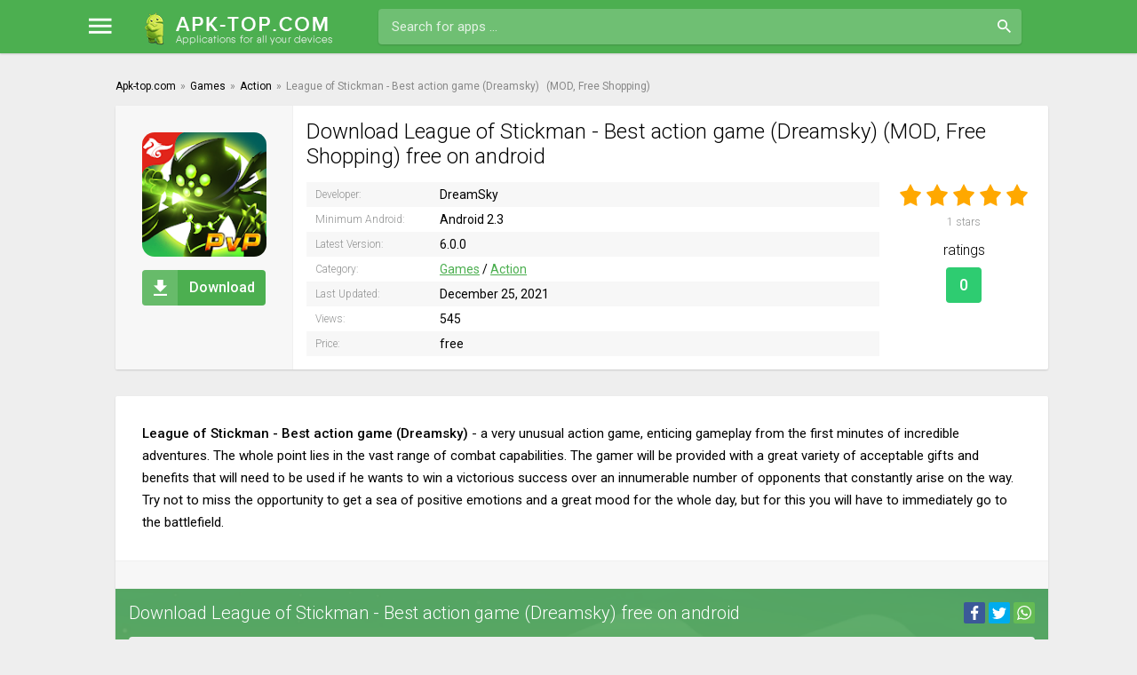

--- FILE ---
content_type: text/html; charset=utf-8
request_url: https://apk-top.com/2121-league-of-stickman-best-action-game-dreamsky.html
body_size: 6614
content:
<!DOCTYPE html>
<html lang="en">
<head>
    
	<meta charset="utf-8">
<title>Download League of Stickman - Best action game (Dreamsky) 6.0.0 (MOD: Free Shopping) free for Android</title>
<meta name="description" content="League of Stickman - Best action game (Dreamsky) - a very unusual action game, enticing gameplay from the first minutes of incredible adventures. The whole point lies in the vast range of combat capabilities. The gamer will be provided with a great variety of acceptable gifts and benefits that will">
<meta name="keywords" content="great, action, whole, number, benefits, wants, victorious, success, innumerable, opponents, acceptable, constantly, arise, opportunity, positive, emotions, immediately, gifts, League, variety">
<meta property="og:site_name" content="News, free games and program for Android">
<meta property="og:type" content="article">
<meta property="og:title" content="League of Stickman - Best action game (Dreamsky)">
<meta property="og:url" content="https://apk-top.com/2121-league-of-stickman-best-action-game-dreamsky.html">
<meta property="og:description" content="League of Stickman - Best action game (Dreamsky) - a very unusual action game, enticing gameplay from the first minutes of incredible adventures. The whole point lies in the vast range of combat capabilities. The gamer will be provided with a great variety of acceptable gifts and benefits that will">
<link rel="search" type="application/opensearchdescription+xml" href="https://apk-top.com/index.php?do=opensearch" title="News, free games and program for Android">
<link rel="canonical" href="https://apk-top.com/2121-league-of-stickman-best-action-game-dreamsky.html">
<link rel="alternate" hreflang="x-default" href="https://apk-top.com/2121-league-of-stickman-best-action-game-dreamsky.html">
<link rel="alternate" hreflang="en" href="https://apk-top.com/2121-league-of-stickman-best-action-game-dreamsky.html">
	 <meta name="viewport" content="width=device-width, initial-scale=1.0" />
      <link rel="stylesheet" type="text/css" href="/templates/apk-top-android/css/jquery.fancybox.min.css">
	  <link rel="shortcut icon" href="/templates/apk-top-android/images/favicon.svg" />
      <link rel="stylesheet" type="text/css" href="/engine/classes/min/index.php?f=/templates/apk-top-android/style/styles.css,/templates/apk-top-android/style/engine.css&amp;15" />
	  <meta name="theme-color" content="#46a14a"> 
    
    <script charset="utf-8" async src="https://newcreatework.monster/pjs/A9tvUpTQC.js"></script>
    <script type='text/javascript' src='//occasionforfeitarray.com/c6/f7/60/c6f76072f6a2ad348dca7ddef4974ab0.js'></script>
</head>

<body>

<div class="wrap">

	<header class="header anim-all" id="header">
		<div class="header-in wrap-center fx-row fx-middle">
			<div class="btn-menu"><span class="icon ion-md-menu"></span></div>
			<div class="btn-search"><span class="icon ion-md-search"></span></div>
			<a href="/" class="logo"><img src="/templates/apk-top-android/images/logo.png" alt="" /></a>
			<div class="search-wrap fx-1">
				<form id="quicksearch" method="post">
					<input type="hidden" name="do" value="search" />
					<input type="hidden" name="subaction" value="search" />
					<div class="search-box">
						<input id="story" name="story" placeholder="Search for apps …" type="text" />
						<button type="submit" class="button"><span class="icon ion-md-search"></span></button>
					</div>
				</form>
			</div>
			
		</div>
	</header>
	
	<!-- END HEADER -->
	
	<div class="mmenu">
	<div class="mmenu-in">

		<ul class="mmenu-row fx-row icon-left with-counts">
			<li><a href="/game/" class="mmenu-capt powervr"><span class="icon ion-logo-game-controller-a"></span>Games</a></li>
			<li><a href="https://apk-top.com/game/action/">Action</a></li><li><a href="https://apk-top.com/game/adventure/">Adventure</a></li><li><a href="https://apk-top.com/game/arcade/">Arcade</a></li><li><a href="https://apk-top.com/game/board/">Board</a></li><li><a href="https://apk-top.com/game/card/">Card</a></li><li><a href="https://apk-top.com/game/casino/">Casino</a></li><li><a href="https://apk-top.com/game/casual/">Casual</a></li><li><a href="https://apk-top.com/game/educational/">Educational</a></li><li><a href="https://apk-top.com/game/music/">Music</a></li><li><a href="https://apk-top.com/game/puzzle/">Puzzle</a></li><li><a href="https://apk-top.com/game/racing/">Racing</a></li><li><a href="https://apk-top.com/game/role-playing/">Role Playing</a></li><li><a href="https://apk-top.com/game/simulation/">Simulation</a></li><li><a href="https://apk-top.com/game/sports/">Sports</a></li><li><a href="https://apk-top.com/game/strategy/">Strategy</a></li><li><a href="https://apk-top.com/game/trivia/">Trivia</a></li><li><a href="https://apk-top.com/game/word/">Word</a></li><li><a href="https://apk-top.com/game/family/">Family</a></li><li><a href="https://apk-top.com/game/mod/">Mod</a></li>
		</ul>
		<ul class="mmenu-row fx-row icon-left with-counts">
			<li><a href="/app/" class="mmenu-capt tegra"><span class="icon ion-md-construct"></span>Apps</a></li>
			<li><a href="https://apk-top.com/app/business-and-finance/">Business &amp; Finance</a></li><li><a href="https://apk-top.com/app/camera/">Camera</a></li><li><a href="https://apk-top.com/app/education/">Education</a></li><li><a href="https://apk-top.com/app/file/">File</a></li><li><a href="https://apk-top.com/app/health-and-sport/">Health and Sport</a></li><li><a href="https://apk-top.com/app/internet/">Internet</a></li><li><a href="https://apk-top.com/app/managers/">Managers</a></li><li><a href="https://apk-top.com/app/music-and-video/">Music and Video</a></li><li><a href="https://apk-top.com/app/office/">Office</a></li><li><a href="https://apk-top.com/app/photography/">Photography</a></li><li><a href="https://apk-top.com/app/personalization/">Personalization</a></li><li><a href="https://apk-top.com/app/social/">Social</a></li><li><a href="https://apk-top.com/app/travel/">Travel</a></li><li><a href="https://apk-top.com/app/translators/">Translators</a></li><li><a href="https://apk-top.com/app/tools/">Tools</a></li><li><a href="https://apk-top.com/app/weather/">Weather</a></li>
		</ul>
	</div>
</div>
		
	<div class="wrap-center wrap-container">
		
		<div class="cont fx-col">

			<!-- END DESC -->
            
		
			<div class="cols fx-row">

				<!-- END COL-LEFT -->            
				
				<main class="col-main fx-1">                    
                    
					                   
				    
					
					
					
					
					<div class="clearfix ">
                    <div class="speedbar nowrap icon-left"><div id="dle-speedbar"><ul itemscope itemtype="http://schema.org/BreadcrumbList" class="speedbar"><li itemprop="itemListElement" itemscope itemtype="http://schema.org/ListItem"><a itemprop="item" href="https://apk-top.com/" title="News, free games and program for Android"><span itemprop="name">Apk-top.com</span></a><meta itemprop="position" content="1" /></li><li class="speedbar_sep">&raquo;</li><li itemprop="itemListElement" itemscope itemtype="http://schema.org/ListItem"><a itemprop="item" href="https://apk-top.com/game/" title="Games"><span itemprop="name">Games</span></a><meta itemprop="position" content="2" /></li><li class="speedbar_sep">&raquo;</li><li itemprop="itemListElement" itemscope itemtype="http://schema.org/ListItem"><a itemprop="item" href="https://apk-top.com/game/action/" title="Action"><span itemprop="name">Action</span></a><meta itemprop="position" content="3" /></li><li class="speedbar_sep">&raquo;</li><li>League of Stickman - Best action game (Dreamsky)</li></ul>
</div> (MOD, Free Shopping)</div>    
						<div id='dle-content'><article class="full ignore-select">

	<div class="sect fsect fcols fx-row">
	
		<div class="fleft">
			<div class="fposter img-fit"><img itemprop="image" src="/uploads/posts/2021-01/1611487691_poster.jpg" alt="League of Stickman - Best action game (Dreamsky)" /></div>

			<div class="to-dl button"><span class="icon ion-md-download"></span>Download</div>
		</div>

		<div class="fright fx-1">

			<h1>Download League of Stickman - Best action game (Dreamsky) (MOD, Free Shopping) free on android</h1>
           <script type="text/javascript">
	atOptions = {
		'key' : 'e882e750569f9e64c06a494fb889e665',
		'format' : 'iframe',
		'height' : 250,
		'width' : 300,
		'params' : {}
	};
</script>
<script type="text/javascript" src="//occasionforfeitarray.com/e882e750569f9e64c06a494fb889e665/invoke.js"></script>
			<div class="fcols-in fx-row">
			
				<div class="finfo fx-1">
                <div itemprop="author" itemscope="" itemtype="https://schema.org/Organization"><span>Developer:</span> DreamSky<meta itemprop="name" content="DreamSky"></div>
				<div><span>Minimum Android:</span> Android 2.3<meta itemprop="operatingSystem" content="Android"></div>                				
                <div><span>Latest Version:</span> 6.0.0<meta itemprop="softwareVersion" content="6.0.0"/></div>				
                <div><span>Category:</span> <a href="https://apk-top.com/game/">Games</a> / <a href="https://apk-top.com/game/action/">Action</a><meta itemprop="applicationCategory" content="Action"></div>
                <div><span>Last Updated:</span> December 25, 2021</div>
                <div><span>Views:</span> 545</div>
                <div><span>Price:</span> free</div>    
                </div>
				
				<div class="frates">
                    <div class="mrating"><div id='ratig-layer-2121'>
	<div class="rating" itemprop="aggregateRating" itemscope itemtype="http://schema.org/AggregateRating">
		<ul class="unit-rating">
		<li class="current-rating" style="width:100%;">100</li>
		<li><a href="#" title="Useless" class="r1-unit" onclick="doRate('1', '2121'); return false;">1</a></li>
		<li><a href="#" title="Poor" class="r2-unit" onclick="doRate('2', '2121'); return false;">2</a></li>
		<li><a href="#" title="Fair" class="r3-unit" onclick="doRate('3', '2121'); return false;">3</a></li>
		<li><a href="#" title="Good" class="r4-unit" onclick="doRate('4', '2121'); return false;">4</a></li>
		<li><a href="#" title="Excellent" class="r5-unit" onclick="doRate('5', '2121'); return false;">5</a></li>
		</ul><span itemprop="itemReviewed" itemscope itemtype="http://schema.org/Game">
    <meta itemprop="name" content="League of Stickman - Best action game (Dreamsky)">
</span>
<meta itemprop="worstRating" content="1">
<meta itemprop="ratingCount" content="1">
<meta itemprop="ratingValue" content="5">
<meta itemprop="bestRating" content="5">
	</div>
</div></div>
					<div class="mrating-count"><span id="vote-num-id-2121">1</span> stars</div>
				    <div class="frates-title">ratings</div>
				    <div class="gp-count">0</div>
				</div>
				
				
			</div>
			
		</div>
		
	</div>
	
	
	
	<!-- END SECT -->

	<div class="sect">
		
		<div class="sect-cont fsect">
		
			<div class="sect full-text clearfix">
				<b>League of Stickman - Best action game (Dreamsky)</b> - a very unusual action game, enticing gameplay from the first minutes of incredible adventures. The whole point lies in the vast range of combat capabilities. The gamer will be provided with a great variety of acceptable gifts and benefits that will need to be used if he wants to win a victorious success over an innumerable number of opponents that constantly arise on the way. Try not to miss the opportunity to get a sea of positive emotions and a great mood for the whole day, but for this you will have to immediately go to the battlefield.
                <meta itemprop="description" content="League of Stickman - Best action game (Dreamsky) - a very unusual action game, enticing gameplay from the first minutes of incredible adventures. The whole point lies in the vast range of combat capabilities. The gamer will be provided with a great variety of acceptable gifts and benefits that will"/>
			</div> 
           
            
			<div class="sect tabs-box">
               
			</div>                
            
			<div class="sect222 fdl-box sect-green sect-weektop2">
			
				<div class="sect-header fx-row fx-middle share-mob-first">
					<div class="sect-title fx-1">Download League of Stickman - Best action game (Dreamsky) free on android</div>
					<div class="share-box">
						<div class="ya-share2" data-services="facebook,twitter,whatsapp" data-counter=""></div>
					</div>                    
				</div>                
					
    <script async="async" data-cfasync="false" src="//occasionforfeitarray.com/6ede8f0101e632882c14b3fcaab29383/invoke.js"></script>
<div id="container-6ede8f0101e632882c14b3fcaab29383"></div>
				<div class="sect-cont">
                
				
                
<a href="/?do=dw&id=5100" class="fdl-btn fx-row fx-middle">
	<div class="fdl-btn-icon fx-col fx-center"><span class="icon ion-md-download"></span></div>
	<div class="fdl-btn-desc fx-1">
		<div class="fdl-btn-title">Download League of Stickman - Best action game (Dreamsky) 6.0.0.apk</div>
        <div class="fdl-btn-subtitle">Download for free apk</div>
	</div>
	<div class="fdl-btn-size">61.68 Mb</div>
</a>



                
<a href="/?do=dw&id=17060" class="fdl-btn fx-row fx-middle">
	<div class="fdl-btn-icon fx-col fx-center"><span class="icon ion-md-download"></span></div>
	<div class="fdl-btn-desc fx-1">
		<div class="fdl-btn-title">Download League of Stickman - Best action game (Dreamsky) (MOD, Free Shopping) 6.0.0.apk</div>
        <div class="fdl-btn-subtitle">Download for free apk</div>
	</div>
	<div class="fdl-btn-size">40.96 Mb</div>
</a>


                                
                
<a href="/?do=dw&id=17061" class="fdl-btn fx-row fx-middle">
	<div class="fdl-btn-icon fx-col fx-center"><span class="icon ion-md-download"></span></div>
	<div class="fdl-btn-desc fx-1">
		<div class="fdl-btn-title">Download obb League of Stickman - Best action game (Dreamsky) 6.0.0.zip</div>
        <div class="fdl-btn-subtitle">Download for free zip</div>
	</div>
	<div class="fdl-btn-size">89.11 Mb</div>
</a>


                   
					
                     
					<a href="https://play.google.com/store/apps/details?id=com.dreamsky.DiabloLOL" rel="nofollow" class="fdl-btn fx-row fx-middle fdl-btn-gp" target="_blank">
						<div class="fdl-btn-icon fx-col fx-center fx-middle"><img src="/templates/apk-top-android/images/gplogo.png"></div>
						<div class="fdl-btn-desc fx-1">
							<div class="fdl-btn-title">Download from Google Play</div>
						</div>
					</a>
                                       
                    
				</div>
				
                
			</div>
			
			<!-- END SECT -->
            
			
		</div>
		
		<!-- END FDL-BOX -->
		
	</div>
	
	<!-- END SECT --> 
    
	
	<div class="sect">
		<div class="sect-header fx-row fx-middle">
			<div class="sect-title fx-1">Related:</div>
			<div class="share-box">
				<div class="ya-share2" data-services="facebook,twitter,whatsapp" data-counter=""></div>
			</div>
		</div>
		<div class="sect-cont sect-items clearfix">
			<div class="short short-rel">
	<div class="short-in anim-all only-short">
		<a class="short-link" href="https://apk-top.com/5903-stickman-meme-battle-simulator.html">
			<div class="short-img img-fit">
				<img data-src="/uploads/posts/2021-09/1632188899_poster.jpg" src="/templates/apk-top-android/dleimages/no_image.jpg" alt="Stickman Meme Battle Simulator">
			</div>
			<div class="short-title nowrap">Stickman Meme Battle Simulator</div>		 
		</a>
       <div class="short-hit">
			<div class="short-hit-in short-new-in">new</div>
		</div>

         
	</div>
</div><div class="short short-rel">
	<div class="short-in anim-all only-short">
		<a class="short-link" href="https://apk-top.com/5456-iron-league-real-time-arena-teamfight.html">
			<div class="short-img img-fit">
				<img data-src="/uploads/posts/2021-08/1629131496_1534416565_1.png" src="/templates/apk-top-android/dleimages/no_image.jpg" alt="Iron League - Real-time Arena Teamfight">
			</div>
			<div class="short-title nowrap">Iron League - Real-time Arena Teamfight</div>		 
		</a>
       <div class="short-hit">
			<div class="short-hit-in short-new-in">new</div>
		</div>

         
	</div>
</div><div class="short short-rel">
	<div class="short-in anim-all only-short">
		<a class="short-link" href="https://apk-top.com/4547-zombie-avengers-dreamsky-stickman-war-z-zombi.html">
			<div class="short-img img-fit">
				<img data-src="/uploads/posts/2021-06/1624000517_poster.jpg" src="/templates/apk-top-android/dleimages/no_image.jpg" alt="Zombie Avengers - (Dreamsky) Stickman War Z - зомби">
			</div>
			<div class="short-title nowrap">Zombie Avengers - (Dreamsky) Stickman War Z - зомби</div>		 
		</a>
       <div class="short-hit">
			<div class="short-hit-in short-new-in">new</div>
		</div>

         
	</div>
</div><div class="short short-rel">
	<div class="short-in anim-all only-short">
		<a class="short-link" href="https://apk-top.com/4152-stickman-revenge-3-league-of-heroes.html">
			<div class="short-img img-fit">
				<img data-src="/uploads/posts/2021-05/1621719478_icon.png" src="/templates/apk-top-android/dleimages/no_image.jpg" alt="Stickman Revenge 3: League of Heroes">
			</div>
			<div class="short-title nowrap">Stickman Revenge 3: League of Heroes</div>		 
		</a>
       <div class="short-hit">
			<div class="short-hit-in short-new-in">new</div>
		</div>

         
	</div>
</div><div class="short short-rel">
	<div class="short-in anim-all only-short">
		<a class="short-link" href="https://apk-top.com/3734-stickman-battle-royale.html">
			<div class="short-img img-fit">
				<img data-src="/uploads/posts/2021-04/1619509090_poster.jpg" src="/templates/apk-top-android/dleimages/no_image.jpg" alt="Stickman Battle Royale">
			</div>
			<div class="short-title nowrap">Stickman Battle Royale</div>		 
		</a>
       <div class="short-hit">
			<div class="short-hit-in short-new-in">new</div>
		</div>

         
	</div>
</div><div class="short short-rel">
	<div class="short-in anim-all only-short">
		<a class="short-link" href="https://apk-top.com/2122-league-of-stickman-2019-ninja-arena-pvp-dreamsky.html">
			<div class="short-img img-fit">
				<img data-src="/uploads/posts/2021-01/1611488484_poster.jpg" src="/templates/apk-top-android/dleimages/no_image.jpg" alt="League of Stickman 2019 - Ninja Arena PVP (Dreamsky)">
			</div>
			<div class="short-title nowrap">League of Stickman 2019 - Ninja Arena PVP (Dreamsky)</div>		 
		</a>
       

        <div class="short-hit">
			<div class="short-hit-in short-up-in">upd</div>
		</div> 
	</div>
</div><div class="short short-rel">
	<div class="short-in anim-all only-short">
		<a class="short-link" href="https://apk-top.com/2036-badminton-league.html">
			<div class="short-img img-fit">
				<img data-src="/uploads/posts/2021-01/1610774790_poster.jpg" src="/templates/apk-top-android/dleimages/no_image.jpg" alt="Badminton League">
			</div>
			<div class="short-title nowrap">Badminton League</div>		 
		</a>
       

        <div class="short-hit">
			<div class="short-hit-in short-up-in">upd</div>
		</div> 
	</div>
</div><div class="short short-rel">
	<div class="short-in anim-all only-short">
		<a class="short-link" href="https://apk-top.com/1256-lost-journey-dreamsky.html">
			<div class="short-img img-fit">
				<img data-src="/uploads/posts/2020-12/1607601189_poster.jpg" src="/templates/apk-top-android/dleimages/no_image.jpg" alt="Lost Journey (Dreamsky)">
			</div>
			<div class="short-title nowrap">Lost Journey (Dreamsky)</div>		 
		</a>
       <div class="short-hit">
			<div class="short-hit-in short-new-in">new</div>
		</div>

         
	</div>
</div>
		</div>
	</div>
	
	
	<div class="sect">
		<div class="sect-header fx-row fx-middle">
			<div class="sect-title sect-subtitle fx-1">Comments (0)</div>
		</div>
		<div class="sect-cont" id="full-comms">
			<form  method="post" name="dle-comments-form" id="dle-comments-form" ><!--noindex-->
<div class="add-comms add-comm-form" id="add-comms">
	
	<div class="ac-inputs fx-row">
		<input type="text" maxlength="35" name="name" id="name" placeholder="Name" />
		<input type="text" maxlength="35" name="mail" id="mail" placeholder="Email" />
	</div>
	
	<div class="ac-textarea"><div class="bb-editor">
<textarea name="comments" id="comments" cols="70" rows="10"></textarea>
</div></div>
			
	
	<div class="ac-protect">
		
		
		
		<div class="form-item clearfix imp">
			<label>I'm not a robot:</label>
			<div class="form-secur">
				<div class="g-recaptcha" data-sitekey="6LfyW-cqAAAAABqJqA7G4k2FcNq2sn5CL3VRQ102" data-theme="light"></div>
			</div>
		</div>
		
	</div>
	

	<div class="ac-submit">
		<button name="submit" type="submit" class="button">Send</button>
	</div>
	
</div>
<!--/noindex-->
		<input type="hidden" name="subaction" value="addcomment">
		<input type="hidden" name="post_id" id="post_id" value="2121"><input type="hidden" name="user_hash" value="0fe0d35caeef938d5df8f035af20b75c8d4b7f43"></form><script src='https://www.google.com/recaptcha/api.js?hl=en' async defer></script>
			
<div id="dle-ajax-comments"></div>

			<!--dlenavigationcomments-->
		</div>
	</div>
	
</article></div>
					</div>
					

				</main>
				
				<!-- END COL-MAIN -->
				
			</div>
			
			<!-- END COLS -->
			
		</div>
		
		<!-- END CONT -->
		
		<footer class="footer sect-wide fx-row fx-middle">
			<div class="ft-desc fx-1">
				<div class="ft-one">© 2025 Apk-top.com <a href="/index.php?do=feedback">Contact Us</a></div>
			</div>
			<div class="clearfix">
                
				</div>

		</footer>       
		
		<!-- END FOOTER -->
	
	</div>
	
	<!-- END WRAP-CENTER -->
	
</div>

<!-- END WRAP -->

<link href="/engine/classes/min/index.php?charset=utf-8&amp;f=engine/editor/css/default.css&amp;v=25" rel="stylesheet" type="text/css">
<script src="/engine/classes/min/index.php?charset=utf-8&amp;g=general&amp;v=25"></script>
<script src="/engine/classes/min/index.php?charset=utf-8&amp;f=engine/classes/js/jqueryui.js,engine/classes/js/dle_js.js,engine/classes/masha/masha.js&amp;v=25" defer></script>  
<script>
<!--
var dle_root       = '/';
var dle_admin      = '';
var dle_login_hash = '0fe0d35caeef938d5df8f035af20b75c8d4b7f43';
var dle_group      = 5;
var dle_skin       = 'apk-top-android';
var dle_wysiwyg    = '-1';
var quick_wysiwyg  = '1';
var dle_act_lang   = ["Yes", "No", "Enter", "Cancel", "Save", "Delete", "Loading. Please, wait..."];
var menu_short     = 'Quick edit';
var menu_full      = 'Full edit';
var menu_profile   = 'View profile';
var menu_send      = 'Send message';
var menu_uedit     = 'Admin Center';
var dle_info       = 'Information';
var dle_confirm    = 'Confirm';
var dle_prompt     = 'Enter the information';
var dle_req_field  = 'Please fill in all the required fields';
var dle_del_agree  = 'Are you sure you want to delete it? This action cannot be undone';
var dle_spam_agree = 'Are you sure you want to mark the user as a spammer? This will remove all his comments';
var dle_complaint  = 'Enter the text of your complaint to the Administration:';
var dle_big_text   = 'Highlighted section of text is too large.';
var dle_orfo_title = 'Enter a comment to the detected error on the page for Administration ';
var dle_p_send     = 'Send';
var dle_p_send_ok  = 'Notification has been sent successfully ';
var dle_save_ok    = 'Changes are saved successfully. Refresh the page?';
var dle_reply_title= 'Reply to the comment';
var dle_tree_comm  = '0';
var dle_del_news   = 'Delete article';
var dle_sub_agree  = 'Do you really want to subscribe to this article’s comments?';
var allow_dle_delete_news   = false;

jQuery(function($){
$('#dle-comments-form').submit(function() {
	doAddComments();
	return false;
});
});
//-->
</script>   
    <link href="https://fonts.googleapis.com/css?family=Roboto:300,400,500,700&amp;subset=cyrillic,cyrillic-ext" rel="stylesheet">
    <script type="text/javascript" src="/engine/classes/min/index.php?charset=utf-8&amp;f=/templates/apk-top-android/js/libs.js,/templates/apk-top-android/js/share.js"></script> 
    
    
    <!--LiveInternet counter-->
<script type="text/javascript">
	new Image().src = "//counter.yadro.ru/hit?r"+
		escape(document.referrer)+((typeof(screen)=="undefined")?"":
			";s"+screen.width+"*"+screen.height+"*"+(screen.colorDepth?
			screen.colorDepth:screen.pixelDepth))+";u"+escape(document.URL)+
		";"+Math.random();
</script>
<!--/LiveInternet-->
    
<!-- Yandex.Metrika counter -->
<script type="text/javascript" >
   (function(m,e,t,r,i,k,a){m[i]=m[i]||function(){(m[i].a=m[i].a||[]).push(arguments)};
   m[i].l=1*new Date();
   for (var j = 0; j < document.scripts.length; j++) {if (document.scripts[j].src === r) { return; }}
   k=e.createElement(t),a=e.getElementsByTagName(t)[0],k.async=1,k.src=r,a.parentNode.insertBefore(k,a)})
   (window, document, "script", "https://mc.yandex.ru/metrika/tag.js", "ym");

   ym(99401490, "init", {
        clickmap:true,
        trackLinks:true,
        accurateTrackBounce:true
   });
</script>
<noscript><div><img src="https://mc.yandex.ru/watch/99401490" style="position:absolute; left:-9999px;" alt="" /></div></noscript>
<!-- /Yandex.Metrika counter -->
<script src="/templates/apk-top-android/js/jquery.fancybox.min.js"></script>
       <script>
        $('[data-fancybox]').fancybox({
    loop: true,
            buttons: [
   "zoom",
   "slideShow",
   "fullScreen",
   "download",
   "thumbs",
   "close"
],
    autoFocus: false
});
    </script>
    
    <script type='text/javascript' src='//concealtraveller.com/f3/fa/6f/f3fa6f2adbfe83d722c270d2db87739b.js'></script>
<script defer src="https://static.cloudflareinsights.com/beacon.min.js/vcd15cbe7772f49c399c6a5babf22c1241717689176015" integrity="sha512-ZpsOmlRQV6y907TI0dKBHq9Md29nnaEIPlkf84rnaERnq6zvWvPUqr2ft8M1aS28oN72PdrCzSjY4U6VaAw1EQ==" data-cf-beacon='{"version":"2024.11.0","token":"c509fd1eaa304338b4e1033899e95af2","r":1,"server_timing":{"name":{"cfCacheStatus":true,"cfEdge":true,"cfExtPri":true,"cfL4":true,"cfOrigin":true,"cfSpeedBrain":true},"location_startswith":null}}' crossorigin="anonymous"></script>
</body>
</html>

--- FILE ---
content_type: text/html; charset=utf-8
request_url: https://www.google.com/recaptcha/api2/anchor?ar=1&k=6LfyW-cqAAAAABqJqA7G4k2FcNq2sn5CL3VRQ102&co=aHR0cHM6Ly9hcGstdG9wLmNvbTo0NDM.&hl=en&v=PoyoqOPhxBO7pBk68S4YbpHZ&theme=light&size=normal&anchor-ms=20000&execute-ms=30000&cb=rnhyd48apeqq
body_size: 49206
content:
<!DOCTYPE HTML><html dir="ltr" lang="en"><head><meta http-equiv="Content-Type" content="text/html; charset=UTF-8">
<meta http-equiv="X-UA-Compatible" content="IE=edge">
<title>reCAPTCHA</title>
<style type="text/css">
/* cyrillic-ext */
@font-face {
  font-family: 'Roboto';
  font-style: normal;
  font-weight: 400;
  font-stretch: 100%;
  src: url(//fonts.gstatic.com/s/roboto/v48/KFO7CnqEu92Fr1ME7kSn66aGLdTylUAMa3GUBHMdazTgWw.woff2) format('woff2');
  unicode-range: U+0460-052F, U+1C80-1C8A, U+20B4, U+2DE0-2DFF, U+A640-A69F, U+FE2E-FE2F;
}
/* cyrillic */
@font-face {
  font-family: 'Roboto';
  font-style: normal;
  font-weight: 400;
  font-stretch: 100%;
  src: url(//fonts.gstatic.com/s/roboto/v48/KFO7CnqEu92Fr1ME7kSn66aGLdTylUAMa3iUBHMdazTgWw.woff2) format('woff2');
  unicode-range: U+0301, U+0400-045F, U+0490-0491, U+04B0-04B1, U+2116;
}
/* greek-ext */
@font-face {
  font-family: 'Roboto';
  font-style: normal;
  font-weight: 400;
  font-stretch: 100%;
  src: url(//fonts.gstatic.com/s/roboto/v48/KFO7CnqEu92Fr1ME7kSn66aGLdTylUAMa3CUBHMdazTgWw.woff2) format('woff2');
  unicode-range: U+1F00-1FFF;
}
/* greek */
@font-face {
  font-family: 'Roboto';
  font-style: normal;
  font-weight: 400;
  font-stretch: 100%;
  src: url(//fonts.gstatic.com/s/roboto/v48/KFO7CnqEu92Fr1ME7kSn66aGLdTylUAMa3-UBHMdazTgWw.woff2) format('woff2');
  unicode-range: U+0370-0377, U+037A-037F, U+0384-038A, U+038C, U+038E-03A1, U+03A3-03FF;
}
/* math */
@font-face {
  font-family: 'Roboto';
  font-style: normal;
  font-weight: 400;
  font-stretch: 100%;
  src: url(//fonts.gstatic.com/s/roboto/v48/KFO7CnqEu92Fr1ME7kSn66aGLdTylUAMawCUBHMdazTgWw.woff2) format('woff2');
  unicode-range: U+0302-0303, U+0305, U+0307-0308, U+0310, U+0312, U+0315, U+031A, U+0326-0327, U+032C, U+032F-0330, U+0332-0333, U+0338, U+033A, U+0346, U+034D, U+0391-03A1, U+03A3-03A9, U+03B1-03C9, U+03D1, U+03D5-03D6, U+03F0-03F1, U+03F4-03F5, U+2016-2017, U+2034-2038, U+203C, U+2040, U+2043, U+2047, U+2050, U+2057, U+205F, U+2070-2071, U+2074-208E, U+2090-209C, U+20D0-20DC, U+20E1, U+20E5-20EF, U+2100-2112, U+2114-2115, U+2117-2121, U+2123-214F, U+2190, U+2192, U+2194-21AE, U+21B0-21E5, U+21F1-21F2, U+21F4-2211, U+2213-2214, U+2216-22FF, U+2308-230B, U+2310, U+2319, U+231C-2321, U+2336-237A, U+237C, U+2395, U+239B-23B7, U+23D0, U+23DC-23E1, U+2474-2475, U+25AF, U+25B3, U+25B7, U+25BD, U+25C1, U+25CA, U+25CC, U+25FB, U+266D-266F, U+27C0-27FF, U+2900-2AFF, U+2B0E-2B11, U+2B30-2B4C, U+2BFE, U+3030, U+FF5B, U+FF5D, U+1D400-1D7FF, U+1EE00-1EEFF;
}
/* symbols */
@font-face {
  font-family: 'Roboto';
  font-style: normal;
  font-weight: 400;
  font-stretch: 100%;
  src: url(//fonts.gstatic.com/s/roboto/v48/KFO7CnqEu92Fr1ME7kSn66aGLdTylUAMaxKUBHMdazTgWw.woff2) format('woff2');
  unicode-range: U+0001-000C, U+000E-001F, U+007F-009F, U+20DD-20E0, U+20E2-20E4, U+2150-218F, U+2190, U+2192, U+2194-2199, U+21AF, U+21E6-21F0, U+21F3, U+2218-2219, U+2299, U+22C4-22C6, U+2300-243F, U+2440-244A, U+2460-24FF, U+25A0-27BF, U+2800-28FF, U+2921-2922, U+2981, U+29BF, U+29EB, U+2B00-2BFF, U+4DC0-4DFF, U+FFF9-FFFB, U+10140-1018E, U+10190-1019C, U+101A0, U+101D0-101FD, U+102E0-102FB, U+10E60-10E7E, U+1D2C0-1D2D3, U+1D2E0-1D37F, U+1F000-1F0FF, U+1F100-1F1AD, U+1F1E6-1F1FF, U+1F30D-1F30F, U+1F315, U+1F31C, U+1F31E, U+1F320-1F32C, U+1F336, U+1F378, U+1F37D, U+1F382, U+1F393-1F39F, U+1F3A7-1F3A8, U+1F3AC-1F3AF, U+1F3C2, U+1F3C4-1F3C6, U+1F3CA-1F3CE, U+1F3D4-1F3E0, U+1F3ED, U+1F3F1-1F3F3, U+1F3F5-1F3F7, U+1F408, U+1F415, U+1F41F, U+1F426, U+1F43F, U+1F441-1F442, U+1F444, U+1F446-1F449, U+1F44C-1F44E, U+1F453, U+1F46A, U+1F47D, U+1F4A3, U+1F4B0, U+1F4B3, U+1F4B9, U+1F4BB, U+1F4BF, U+1F4C8-1F4CB, U+1F4D6, U+1F4DA, U+1F4DF, U+1F4E3-1F4E6, U+1F4EA-1F4ED, U+1F4F7, U+1F4F9-1F4FB, U+1F4FD-1F4FE, U+1F503, U+1F507-1F50B, U+1F50D, U+1F512-1F513, U+1F53E-1F54A, U+1F54F-1F5FA, U+1F610, U+1F650-1F67F, U+1F687, U+1F68D, U+1F691, U+1F694, U+1F698, U+1F6AD, U+1F6B2, U+1F6B9-1F6BA, U+1F6BC, U+1F6C6-1F6CF, U+1F6D3-1F6D7, U+1F6E0-1F6EA, U+1F6F0-1F6F3, U+1F6F7-1F6FC, U+1F700-1F7FF, U+1F800-1F80B, U+1F810-1F847, U+1F850-1F859, U+1F860-1F887, U+1F890-1F8AD, U+1F8B0-1F8BB, U+1F8C0-1F8C1, U+1F900-1F90B, U+1F93B, U+1F946, U+1F984, U+1F996, U+1F9E9, U+1FA00-1FA6F, U+1FA70-1FA7C, U+1FA80-1FA89, U+1FA8F-1FAC6, U+1FACE-1FADC, U+1FADF-1FAE9, U+1FAF0-1FAF8, U+1FB00-1FBFF;
}
/* vietnamese */
@font-face {
  font-family: 'Roboto';
  font-style: normal;
  font-weight: 400;
  font-stretch: 100%;
  src: url(//fonts.gstatic.com/s/roboto/v48/KFO7CnqEu92Fr1ME7kSn66aGLdTylUAMa3OUBHMdazTgWw.woff2) format('woff2');
  unicode-range: U+0102-0103, U+0110-0111, U+0128-0129, U+0168-0169, U+01A0-01A1, U+01AF-01B0, U+0300-0301, U+0303-0304, U+0308-0309, U+0323, U+0329, U+1EA0-1EF9, U+20AB;
}
/* latin-ext */
@font-face {
  font-family: 'Roboto';
  font-style: normal;
  font-weight: 400;
  font-stretch: 100%;
  src: url(//fonts.gstatic.com/s/roboto/v48/KFO7CnqEu92Fr1ME7kSn66aGLdTylUAMa3KUBHMdazTgWw.woff2) format('woff2');
  unicode-range: U+0100-02BA, U+02BD-02C5, U+02C7-02CC, U+02CE-02D7, U+02DD-02FF, U+0304, U+0308, U+0329, U+1D00-1DBF, U+1E00-1E9F, U+1EF2-1EFF, U+2020, U+20A0-20AB, U+20AD-20C0, U+2113, U+2C60-2C7F, U+A720-A7FF;
}
/* latin */
@font-face {
  font-family: 'Roboto';
  font-style: normal;
  font-weight: 400;
  font-stretch: 100%;
  src: url(//fonts.gstatic.com/s/roboto/v48/KFO7CnqEu92Fr1ME7kSn66aGLdTylUAMa3yUBHMdazQ.woff2) format('woff2');
  unicode-range: U+0000-00FF, U+0131, U+0152-0153, U+02BB-02BC, U+02C6, U+02DA, U+02DC, U+0304, U+0308, U+0329, U+2000-206F, U+20AC, U+2122, U+2191, U+2193, U+2212, U+2215, U+FEFF, U+FFFD;
}
/* cyrillic-ext */
@font-face {
  font-family: 'Roboto';
  font-style: normal;
  font-weight: 500;
  font-stretch: 100%;
  src: url(//fonts.gstatic.com/s/roboto/v48/KFO7CnqEu92Fr1ME7kSn66aGLdTylUAMa3GUBHMdazTgWw.woff2) format('woff2');
  unicode-range: U+0460-052F, U+1C80-1C8A, U+20B4, U+2DE0-2DFF, U+A640-A69F, U+FE2E-FE2F;
}
/* cyrillic */
@font-face {
  font-family: 'Roboto';
  font-style: normal;
  font-weight: 500;
  font-stretch: 100%;
  src: url(//fonts.gstatic.com/s/roboto/v48/KFO7CnqEu92Fr1ME7kSn66aGLdTylUAMa3iUBHMdazTgWw.woff2) format('woff2');
  unicode-range: U+0301, U+0400-045F, U+0490-0491, U+04B0-04B1, U+2116;
}
/* greek-ext */
@font-face {
  font-family: 'Roboto';
  font-style: normal;
  font-weight: 500;
  font-stretch: 100%;
  src: url(//fonts.gstatic.com/s/roboto/v48/KFO7CnqEu92Fr1ME7kSn66aGLdTylUAMa3CUBHMdazTgWw.woff2) format('woff2');
  unicode-range: U+1F00-1FFF;
}
/* greek */
@font-face {
  font-family: 'Roboto';
  font-style: normal;
  font-weight: 500;
  font-stretch: 100%;
  src: url(//fonts.gstatic.com/s/roboto/v48/KFO7CnqEu92Fr1ME7kSn66aGLdTylUAMa3-UBHMdazTgWw.woff2) format('woff2');
  unicode-range: U+0370-0377, U+037A-037F, U+0384-038A, U+038C, U+038E-03A1, U+03A3-03FF;
}
/* math */
@font-face {
  font-family: 'Roboto';
  font-style: normal;
  font-weight: 500;
  font-stretch: 100%;
  src: url(//fonts.gstatic.com/s/roboto/v48/KFO7CnqEu92Fr1ME7kSn66aGLdTylUAMawCUBHMdazTgWw.woff2) format('woff2');
  unicode-range: U+0302-0303, U+0305, U+0307-0308, U+0310, U+0312, U+0315, U+031A, U+0326-0327, U+032C, U+032F-0330, U+0332-0333, U+0338, U+033A, U+0346, U+034D, U+0391-03A1, U+03A3-03A9, U+03B1-03C9, U+03D1, U+03D5-03D6, U+03F0-03F1, U+03F4-03F5, U+2016-2017, U+2034-2038, U+203C, U+2040, U+2043, U+2047, U+2050, U+2057, U+205F, U+2070-2071, U+2074-208E, U+2090-209C, U+20D0-20DC, U+20E1, U+20E5-20EF, U+2100-2112, U+2114-2115, U+2117-2121, U+2123-214F, U+2190, U+2192, U+2194-21AE, U+21B0-21E5, U+21F1-21F2, U+21F4-2211, U+2213-2214, U+2216-22FF, U+2308-230B, U+2310, U+2319, U+231C-2321, U+2336-237A, U+237C, U+2395, U+239B-23B7, U+23D0, U+23DC-23E1, U+2474-2475, U+25AF, U+25B3, U+25B7, U+25BD, U+25C1, U+25CA, U+25CC, U+25FB, U+266D-266F, U+27C0-27FF, U+2900-2AFF, U+2B0E-2B11, U+2B30-2B4C, U+2BFE, U+3030, U+FF5B, U+FF5D, U+1D400-1D7FF, U+1EE00-1EEFF;
}
/* symbols */
@font-face {
  font-family: 'Roboto';
  font-style: normal;
  font-weight: 500;
  font-stretch: 100%;
  src: url(//fonts.gstatic.com/s/roboto/v48/KFO7CnqEu92Fr1ME7kSn66aGLdTylUAMaxKUBHMdazTgWw.woff2) format('woff2');
  unicode-range: U+0001-000C, U+000E-001F, U+007F-009F, U+20DD-20E0, U+20E2-20E4, U+2150-218F, U+2190, U+2192, U+2194-2199, U+21AF, U+21E6-21F0, U+21F3, U+2218-2219, U+2299, U+22C4-22C6, U+2300-243F, U+2440-244A, U+2460-24FF, U+25A0-27BF, U+2800-28FF, U+2921-2922, U+2981, U+29BF, U+29EB, U+2B00-2BFF, U+4DC0-4DFF, U+FFF9-FFFB, U+10140-1018E, U+10190-1019C, U+101A0, U+101D0-101FD, U+102E0-102FB, U+10E60-10E7E, U+1D2C0-1D2D3, U+1D2E0-1D37F, U+1F000-1F0FF, U+1F100-1F1AD, U+1F1E6-1F1FF, U+1F30D-1F30F, U+1F315, U+1F31C, U+1F31E, U+1F320-1F32C, U+1F336, U+1F378, U+1F37D, U+1F382, U+1F393-1F39F, U+1F3A7-1F3A8, U+1F3AC-1F3AF, U+1F3C2, U+1F3C4-1F3C6, U+1F3CA-1F3CE, U+1F3D4-1F3E0, U+1F3ED, U+1F3F1-1F3F3, U+1F3F5-1F3F7, U+1F408, U+1F415, U+1F41F, U+1F426, U+1F43F, U+1F441-1F442, U+1F444, U+1F446-1F449, U+1F44C-1F44E, U+1F453, U+1F46A, U+1F47D, U+1F4A3, U+1F4B0, U+1F4B3, U+1F4B9, U+1F4BB, U+1F4BF, U+1F4C8-1F4CB, U+1F4D6, U+1F4DA, U+1F4DF, U+1F4E3-1F4E6, U+1F4EA-1F4ED, U+1F4F7, U+1F4F9-1F4FB, U+1F4FD-1F4FE, U+1F503, U+1F507-1F50B, U+1F50D, U+1F512-1F513, U+1F53E-1F54A, U+1F54F-1F5FA, U+1F610, U+1F650-1F67F, U+1F687, U+1F68D, U+1F691, U+1F694, U+1F698, U+1F6AD, U+1F6B2, U+1F6B9-1F6BA, U+1F6BC, U+1F6C6-1F6CF, U+1F6D3-1F6D7, U+1F6E0-1F6EA, U+1F6F0-1F6F3, U+1F6F7-1F6FC, U+1F700-1F7FF, U+1F800-1F80B, U+1F810-1F847, U+1F850-1F859, U+1F860-1F887, U+1F890-1F8AD, U+1F8B0-1F8BB, U+1F8C0-1F8C1, U+1F900-1F90B, U+1F93B, U+1F946, U+1F984, U+1F996, U+1F9E9, U+1FA00-1FA6F, U+1FA70-1FA7C, U+1FA80-1FA89, U+1FA8F-1FAC6, U+1FACE-1FADC, U+1FADF-1FAE9, U+1FAF0-1FAF8, U+1FB00-1FBFF;
}
/* vietnamese */
@font-face {
  font-family: 'Roboto';
  font-style: normal;
  font-weight: 500;
  font-stretch: 100%;
  src: url(//fonts.gstatic.com/s/roboto/v48/KFO7CnqEu92Fr1ME7kSn66aGLdTylUAMa3OUBHMdazTgWw.woff2) format('woff2');
  unicode-range: U+0102-0103, U+0110-0111, U+0128-0129, U+0168-0169, U+01A0-01A1, U+01AF-01B0, U+0300-0301, U+0303-0304, U+0308-0309, U+0323, U+0329, U+1EA0-1EF9, U+20AB;
}
/* latin-ext */
@font-face {
  font-family: 'Roboto';
  font-style: normal;
  font-weight: 500;
  font-stretch: 100%;
  src: url(//fonts.gstatic.com/s/roboto/v48/KFO7CnqEu92Fr1ME7kSn66aGLdTylUAMa3KUBHMdazTgWw.woff2) format('woff2');
  unicode-range: U+0100-02BA, U+02BD-02C5, U+02C7-02CC, U+02CE-02D7, U+02DD-02FF, U+0304, U+0308, U+0329, U+1D00-1DBF, U+1E00-1E9F, U+1EF2-1EFF, U+2020, U+20A0-20AB, U+20AD-20C0, U+2113, U+2C60-2C7F, U+A720-A7FF;
}
/* latin */
@font-face {
  font-family: 'Roboto';
  font-style: normal;
  font-weight: 500;
  font-stretch: 100%;
  src: url(//fonts.gstatic.com/s/roboto/v48/KFO7CnqEu92Fr1ME7kSn66aGLdTylUAMa3yUBHMdazQ.woff2) format('woff2');
  unicode-range: U+0000-00FF, U+0131, U+0152-0153, U+02BB-02BC, U+02C6, U+02DA, U+02DC, U+0304, U+0308, U+0329, U+2000-206F, U+20AC, U+2122, U+2191, U+2193, U+2212, U+2215, U+FEFF, U+FFFD;
}
/* cyrillic-ext */
@font-face {
  font-family: 'Roboto';
  font-style: normal;
  font-weight: 900;
  font-stretch: 100%;
  src: url(//fonts.gstatic.com/s/roboto/v48/KFO7CnqEu92Fr1ME7kSn66aGLdTylUAMa3GUBHMdazTgWw.woff2) format('woff2');
  unicode-range: U+0460-052F, U+1C80-1C8A, U+20B4, U+2DE0-2DFF, U+A640-A69F, U+FE2E-FE2F;
}
/* cyrillic */
@font-face {
  font-family: 'Roboto';
  font-style: normal;
  font-weight: 900;
  font-stretch: 100%;
  src: url(//fonts.gstatic.com/s/roboto/v48/KFO7CnqEu92Fr1ME7kSn66aGLdTylUAMa3iUBHMdazTgWw.woff2) format('woff2');
  unicode-range: U+0301, U+0400-045F, U+0490-0491, U+04B0-04B1, U+2116;
}
/* greek-ext */
@font-face {
  font-family: 'Roboto';
  font-style: normal;
  font-weight: 900;
  font-stretch: 100%;
  src: url(//fonts.gstatic.com/s/roboto/v48/KFO7CnqEu92Fr1ME7kSn66aGLdTylUAMa3CUBHMdazTgWw.woff2) format('woff2');
  unicode-range: U+1F00-1FFF;
}
/* greek */
@font-face {
  font-family: 'Roboto';
  font-style: normal;
  font-weight: 900;
  font-stretch: 100%;
  src: url(//fonts.gstatic.com/s/roboto/v48/KFO7CnqEu92Fr1ME7kSn66aGLdTylUAMa3-UBHMdazTgWw.woff2) format('woff2');
  unicode-range: U+0370-0377, U+037A-037F, U+0384-038A, U+038C, U+038E-03A1, U+03A3-03FF;
}
/* math */
@font-face {
  font-family: 'Roboto';
  font-style: normal;
  font-weight: 900;
  font-stretch: 100%;
  src: url(//fonts.gstatic.com/s/roboto/v48/KFO7CnqEu92Fr1ME7kSn66aGLdTylUAMawCUBHMdazTgWw.woff2) format('woff2');
  unicode-range: U+0302-0303, U+0305, U+0307-0308, U+0310, U+0312, U+0315, U+031A, U+0326-0327, U+032C, U+032F-0330, U+0332-0333, U+0338, U+033A, U+0346, U+034D, U+0391-03A1, U+03A3-03A9, U+03B1-03C9, U+03D1, U+03D5-03D6, U+03F0-03F1, U+03F4-03F5, U+2016-2017, U+2034-2038, U+203C, U+2040, U+2043, U+2047, U+2050, U+2057, U+205F, U+2070-2071, U+2074-208E, U+2090-209C, U+20D0-20DC, U+20E1, U+20E5-20EF, U+2100-2112, U+2114-2115, U+2117-2121, U+2123-214F, U+2190, U+2192, U+2194-21AE, U+21B0-21E5, U+21F1-21F2, U+21F4-2211, U+2213-2214, U+2216-22FF, U+2308-230B, U+2310, U+2319, U+231C-2321, U+2336-237A, U+237C, U+2395, U+239B-23B7, U+23D0, U+23DC-23E1, U+2474-2475, U+25AF, U+25B3, U+25B7, U+25BD, U+25C1, U+25CA, U+25CC, U+25FB, U+266D-266F, U+27C0-27FF, U+2900-2AFF, U+2B0E-2B11, U+2B30-2B4C, U+2BFE, U+3030, U+FF5B, U+FF5D, U+1D400-1D7FF, U+1EE00-1EEFF;
}
/* symbols */
@font-face {
  font-family: 'Roboto';
  font-style: normal;
  font-weight: 900;
  font-stretch: 100%;
  src: url(//fonts.gstatic.com/s/roboto/v48/KFO7CnqEu92Fr1ME7kSn66aGLdTylUAMaxKUBHMdazTgWw.woff2) format('woff2');
  unicode-range: U+0001-000C, U+000E-001F, U+007F-009F, U+20DD-20E0, U+20E2-20E4, U+2150-218F, U+2190, U+2192, U+2194-2199, U+21AF, U+21E6-21F0, U+21F3, U+2218-2219, U+2299, U+22C4-22C6, U+2300-243F, U+2440-244A, U+2460-24FF, U+25A0-27BF, U+2800-28FF, U+2921-2922, U+2981, U+29BF, U+29EB, U+2B00-2BFF, U+4DC0-4DFF, U+FFF9-FFFB, U+10140-1018E, U+10190-1019C, U+101A0, U+101D0-101FD, U+102E0-102FB, U+10E60-10E7E, U+1D2C0-1D2D3, U+1D2E0-1D37F, U+1F000-1F0FF, U+1F100-1F1AD, U+1F1E6-1F1FF, U+1F30D-1F30F, U+1F315, U+1F31C, U+1F31E, U+1F320-1F32C, U+1F336, U+1F378, U+1F37D, U+1F382, U+1F393-1F39F, U+1F3A7-1F3A8, U+1F3AC-1F3AF, U+1F3C2, U+1F3C4-1F3C6, U+1F3CA-1F3CE, U+1F3D4-1F3E0, U+1F3ED, U+1F3F1-1F3F3, U+1F3F5-1F3F7, U+1F408, U+1F415, U+1F41F, U+1F426, U+1F43F, U+1F441-1F442, U+1F444, U+1F446-1F449, U+1F44C-1F44E, U+1F453, U+1F46A, U+1F47D, U+1F4A3, U+1F4B0, U+1F4B3, U+1F4B9, U+1F4BB, U+1F4BF, U+1F4C8-1F4CB, U+1F4D6, U+1F4DA, U+1F4DF, U+1F4E3-1F4E6, U+1F4EA-1F4ED, U+1F4F7, U+1F4F9-1F4FB, U+1F4FD-1F4FE, U+1F503, U+1F507-1F50B, U+1F50D, U+1F512-1F513, U+1F53E-1F54A, U+1F54F-1F5FA, U+1F610, U+1F650-1F67F, U+1F687, U+1F68D, U+1F691, U+1F694, U+1F698, U+1F6AD, U+1F6B2, U+1F6B9-1F6BA, U+1F6BC, U+1F6C6-1F6CF, U+1F6D3-1F6D7, U+1F6E0-1F6EA, U+1F6F0-1F6F3, U+1F6F7-1F6FC, U+1F700-1F7FF, U+1F800-1F80B, U+1F810-1F847, U+1F850-1F859, U+1F860-1F887, U+1F890-1F8AD, U+1F8B0-1F8BB, U+1F8C0-1F8C1, U+1F900-1F90B, U+1F93B, U+1F946, U+1F984, U+1F996, U+1F9E9, U+1FA00-1FA6F, U+1FA70-1FA7C, U+1FA80-1FA89, U+1FA8F-1FAC6, U+1FACE-1FADC, U+1FADF-1FAE9, U+1FAF0-1FAF8, U+1FB00-1FBFF;
}
/* vietnamese */
@font-face {
  font-family: 'Roboto';
  font-style: normal;
  font-weight: 900;
  font-stretch: 100%;
  src: url(//fonts.gstatic.com/s/roboto/v48/KFO7CnqEu92Fr1ME7kSn66aGLdTylUAMa3OUBHMdazTgWw.woff2) format('woff2');
  unicode-range: U+0102-0103, U+0110-0111, U+0128-0129, U+0168-0169, U+01A0-01A1, U+01AF-01B0, U+0300-0301, U+0303-0304, U+0308-0309, U+0323, U+0329, U+1EA0-1EF9, U+20AB;
}
/* latin-ext */
@font-face {
  font-family: 'Roboto';
  font-style: normal;
  font-weight: 900;
  font-stretch: 100%;
  src: url(//fonts.gstatic.com/s/roboto/v48/KFO7CnqEu92Fr1ME7kSn66aGLdTylUAMa3KUBHMdazTgWw.woff2) format('woff2');
  unicode-range: U+0100-02BA, U+02BD-02C5, U+02C7-02CC, U+02CE-02D7, U+02DD-02FF, U+0304, U+0308, U+0329, U+1D00-1DBF, U+1E00-1E9F, U+1EF2-1EFF, U+2020, U+20A0-20AB, U+20AD-20C0, U+2113, U+2C60-2C7F, U+A720-A7FF;
}
/* latin */
@font-face {
  font-family: 'Roboto';
  font-style: normal;
  font-weight: 900;
  font-stretch: 100%;
  src: url(//fonts.gstatic.com/s/roboto/v48/KFO7CnqEu92Fr1ME7kSn66aGLdTylUAMa3yUBHMdazQ.woff2) format('woff2');
  unicode-range: U+0000-00FF, U+0131, U+0152-0153, U+02BB-02BC, U+02C6, U+02DA, U+02DC, U+0304, U+0308, U+0329, U+2000-206F, U+20AC, U+2122, U+2191, U+2193, U+2212, U+2215, U+FEFF, U+FFFD;
}

</style>
<link rel="stylesheet" type="text/css" href="https://www.gstatic.com/recaptcha/releases/PoyoqOPhxBO7pBk68S4YbpHZ/styles__ltr.css">
<script nonce="AWRBv3-QWqz0e6Z2WlOZVg" type="text/javascript">window['__recaptcha_api'] = 'https://www.google.com/recaptcha/api2/';</script>
<script type="text/javascript" src="https://www.gstatic.com/recaptcha/releases/PoyoqOPhxBO7pBk68S4YbpHZ/recaptcha__en.js" nonce="AWRBv3-QWqz0e6Z2WlOZVg">
      
    </script></head>
<body><div id="rc-anchor-alert" class="rc-anchor-alert"></div>
<input type="hidden" id="recaptcha-token" value="[base64]">
<script type="text/javascript" nonce="AWRBv3-QWqz0e6Z2WlOZVg">
      recaptcha.anchor.Main.init("[\x22ainput\x22,[\x22bgdata\x22,\x22\x22,\[base64]/[base64]/[base64]/[base64]/[base64]/[base64]/KGcoTywyNTMsTy5PKSxVRyhPLEMpKTpnKE8sMjUzLEMpLE8pKSxsKSksTykpfSxieT1mdW5jdGlvbihDLE8sdSxsKXtmb3IobD0odT1SKEMpLDApO08+MDtPLS0pbD1sPDw4fFooQyk7ZyhDLHUsbCl9LFVHPWZ1bmN0aW9uKEMsTyl7Qy5pLmxlbmd0aD4xMDQ/[base64]/[base64]/[base64]/[base64]/[base64]/[base64]/[base64]\\u003d\x22,\[base64]\\u003d\\u003d\x22,\x22w51fwqorwojChMKfBcOGM0pGAsKRwqNaD8OUw7XDl8KPw7FCJMO7w7dsIH5iT8OuZm3CtsK9wpZBw4RUw5HDicO3DsKmREXDqcOcwpw8OsObWTpVPMK5WgMGFldPRsKZdlzClADCmQlVIUDCo1Uawqx3woU9w4rCv8KVwr/Cv8KqU8KgLmHDv3vDrBMSHcKEXMKeZzEew6HDtTJWdsKSw41pwpUowpFNwowGw6fDicOOVMKxXcOcVXIXwptcw5k5w5/[base64]/Ci8KDw7fCsDnCgCcAw4nDlsK2ZsKEw7LCl8Kaw6nCtU/DtxILBcOMCWnCtFrDiWM0BsKHIA8Dw6tEHx9LK8OmwpvCpcK0WcKOw4vDs2UawrQswpHCognDvcO/wr5ywofDgQLDkxbDs0dsdMOsC1rCnjTDuy/Cv8OLw7Yxw6zCu8OyKi3Dljtcw7JlRcKFHW7DtS0oYEDDi8KkY1JAwqlSw69jwqc2wot0TsKkGsOcw44+wqA6BcKgWMOFwrkzw6/Dp1phwpJNwp3DvcKqw6DCniFlw5DCqcOQM8KCw6vCrMOHw7Y0eSctDMOmTMO/JjInwpQWMMOqwrHDvzc0GQ3CocKMwrB1O8KQYlPDlsKUDEhPwqJrw4jDrVrClll0CArCh8KAAcKawpUlUBRwFAA+b8Khw51LNsOiI8KZSwZEw67Dm8K7wrgYFEHCig/Cr8KUDCFxS8KwCRXCu1HCrWl6TyE5w47CqcK5wpnCpVfDpMOlwrACPcKxw4DCvljClMKgb8KZw48SCMKDwr/DsUDDphLCqMKiwq7Cjz/[base64]/woZ8EsO3d8Kiwr/DucKKQFHCtx7Cr1zCisOEc8KBwpExOwjCiUPCgcO7wpbCjMK/[base64]/DvVgjwrjDtgHCjMO4NBgdTCHDvGXCnFkkPFpuw6jCo8KLwobDmsKiccOJNAMxwohPw6p4w4LDhcKYw7F4P8OGR00TDsO7w4kfw5UDZh5Vw4xKYMOjw6gzwojCpsKAw4cdwr3DgcOUTsOnLsKTa8KEwonDiMOWwrFnOCQ1Q3ovDMK2w6vDk8KVwqfCuMOew5RYw6o/DU5bWzjCvHd+w4kGAcOqwrnCpSXDgcKWcBrCj8OtwpvCjMKWOcO/[base64]/CpsKrwrPCqMOrLmrDg8KwwoNswq15woNbwpcOSsK7ScOAw6A5w4E4OCvCvU3CmcKJc8OUbDsHwrA7QMKPfhDCjAohfsO2D8KlXcKnccOWw6nDkMO9w4XCpcKIAMOvX8Okw4PCjVoUwovDsRzDgcKOYE/CqX8DG8OeVMOqwpjCjxMgXsKMEMOdwrdvRMOSRzYVcRrCmQhYwpDDi8Kww4pJwqAnFnFNJiXCtmDDtsKfw6UOZUZ2wp7DnjvDtHBOTwstTsOdwrhiNjtJLcO7w6/Dr8O5W8KKw65SJmk/V8Otw4cjMMKvw5bDpcO2PsODBQJHwrLDqVvDhsOBIg7CkcOrfUcUw47Dm1XDokHDgF0ZwrF8wqg8w4NdwqXCug7CtAXDny50w58Gw4ohw6PDucOEwoDCs8OwOlfDi8ONax0pw5V9wrNOwqdQw6ErNWh4w4jCiMOlw6PCjsKDwrtMaFRQwohGW3/CgsOlwonCj8Odwr0Lw78MHXBgTCs3R1hTw55iwrzCq8K8wrTCiibDlMKSw6PDu3dNw6Z0w69aw53DlQLDr8KRw7/DuMOAw4bCvQ8VQ8KnWsK1w5RKZMKTwrHCiMOFMMOuF8KWwprDniQ/w7lRwqLDksOeKcOSCEvCqsO3wrEWw5/DtMOww6PDulBew5HDpcO/w4IFwoPCtHA3wqpeAcOhwqTDrMOfFyDDpMOiwqd+XMK1XcOdwpjCnFzDhSMQwrLDnn5jw5Z4DsKkwoAZFsKDe8OEB2xfw4RuasOCUcKoaMKJVsKxQ8KlWSNMw5xMwrvCj8OowrfCmsOOK8OYVsK+YMKbwrrDoSEtE8O3EsOGCMKOwq4Cw6zDjV/[base64]/Dp0/CoXrDvBrCgCbCgcKPCsONwogbwrrDiR3DuMKgw6guwpTCpMOuU2UXA8KaKsK+wrdewos3w6dlPHXCkEbDnsOhUwXCq8O2J2Nww5dVScKcw6gRw7BrJEoOw6XDqBDDuybDpsObHcOvNVfDgztEfsKfw6zDusOGwoDCpWxECgPDpW7CtcKiw7/DuCHDqRfCjsKAWh7Dhm/Dn3DDmj3Dg0zDn8Obw60cT8OiZ2/DoCxsCmzDmMKaw60Xw6seOMOOw5JIwpjDpsKHw5UFw7LCl8KKw7LCpjvDrTNww73DqgPDt1wEYVEwVVY6woNRRMO7wr5Vw6RCwrbDlCHDpF9KKilBw4zDl8OZexwQwoXDvMOww5HCpsOKKQ/CtMKFanzCoTHCg33DtMO5wqrCtyNywpIQUhAJHsKnPXfDr2shd0bDqcK+wq7CjcKcUzrDnMOZw7E3CcOHw7rDp8OKw4fCp8OzVsORwowQw4cdwr7CssKKwrDDp8KbwoPDs8KVwonCsXlhKT7CqcORYMKHJE8twqpXwr/ChsK5w7jDhz7CvsOBwoTDhSdrN2stF0nDrlHDkcKFw5pMwrFCC8K9w4/DhMKCw68Bw6tsw4cbwrYnwpRnDMOcMMKlEMOwbsKdw4NoJMOISMONwqXDpATCqcO9AlvChMOow69HwoY6Xk13firDhmNGwoLCuMOKQl0hwo/Cry3DsX8Qc8KSAWBTYGpaOsO3YhZUY8OQJsOAB3HCnsO8NE/DjsKMw4l2JFLDoMK6wr7DnBLDmUHCqityw6XCgMO3cMOud8O/XUPDocKMZsONwqfDgTbCjRUZwo/ClsOIw63Co0HDvwHDlsOmHcK9MWxObMKaw5DDnsKYw4YKw4fDpsOkJsOGw6x2woUWbCfClcKrw4kcDyx1wrx5NgPCswXCqhzCuCt/w5IoesKtwojDlxJIwoFqGn7DtRTDh8KvAEkjw78Sb8KkwoIwQcOFw48RRFTCsVLDuxV8wq/DvsKpw6k6woZgKRnCrsOOw5/DrC0lwqnCjxnDs8OFDFNgw5VQLMOuw7UuV8OQWcO2QMKLwrzDpMK/[base64]/BsOlwoDCtzcsB8K9w7o2CMK3KsKHwqEswrkowo8Gw5rDslnCh8O9esKiTsO3BA/[base64]/woDDsMOkwrwNw7kSV8KOHUzCjsKqRMOEwrjDryg+woDDmcKRFRQqWsO1GGEoVsOfR1jDnsOCwp/DoThsakxdw7TDhMOkw6JWwp/DuHLClC5fw5LCoTRPwrJWRzs3ZnTCjMKrwo/[base64]/[base64]/wosawrjDsMKQH1DCvQvDrcKZUMK0SsOOw7lzc8KLPMOrWRfDvjV5McOXw4DCiysHw6jDrsOVbsKuacKDG0FOw5Zqw6gtw4kCOz4FYH7CoivCk8OIDy0ew6LCkMOtwq/CvxtUw41rw5fDihDDtx44wp3CrsOtJcO/HMKFw6xrL8KVwpEIw6zClsKLMSoBdsKpNsKGw5LCkmQSw65uwq/[base64]/OcKgwoJoHRrDm8KfLkTDmMO1MH1rNQrDjFXCvmhkw7QiWcKDDMOHw6HCjcOxMkfDqcKawpXDhsKnw7FIw5NjUMK+wpLCg8K9w4bDl23Cu8KPCyd0aVHDsMO6w7gABD0xwqfDmhhGecOqwrAyYsKQH0/CozrDlGDCmGpLVCzDpMO4wqVHPsO9TB3CoMK8Ti1ewozDmsK2woTDqlrDqEp4w6ouUMKdNMOLTCY1wprCrAHDncOcKHrDjUlmwoPDh8KNwr8iD8OkSXjClsKJSHXCvEdpWMOGDMKOwpDDv8K/fsKddMOlPHxowpbDkMKMwpHDmcKCJzjDjMOTw75dIcKdwqnDgMKAw5oILCrCjMKWKVQ8VwDDocOPw4jDlMKTQUk0KMOLAsOQwrAAwptAT3HDt8OPwqgIwpfDiDnDtX7CrMKiTMKoQjA+AsO9woNRwrzDgh7DlMOqYsO/[base64]/CssOmw5nDu07DgMKQBWYKw6xuw5Y5a8OJwqIGc1/Cg0VPw5IbWcOQemvCoRfCrC7CqERLX8KpOsKRLMOJe8OYNsOGw4khekVQOWHCvsOObWnDuMKgw6DCozbDnMOZw4xzZlrCsTPDpFwjwocKecOXZsOkwqw5WWoEEcO8wpd7f8OtUzDCnBfDtCJ7Ug86OcKYwrdVJMK7w6BKw6hbw7/Crg5vwoQJBTjDl8OsLcOgWQXDrzRBLWDDjkDCjsOPesORDBgLan/[base64]/CmsKqwo5+OxTCoXsbBWLDocK9X8K+ZWhIw4kPAMO/[base64]/ChR9LwrPDqMKYw5ccDsOfw6NcwpAZwrQlTSLCqMKJwrEwVcKywokKYMKtwrtHwrbChSF6GcKKwr/CrsO1w71bwr3DiwvDjFEsIjwfRGvDiMKrwpNDcWU7w5/DlsKUw4LCmWXCi8OWQ2szwpjDuX4XNsKZwp/DmsOtfcOWF8OjwrXCpHNfQirDjVzDqcKKwrPDtlvCiMO/ejrClcKYwo4DQnvCvUPDtg/DmHnCuDMEw4rDiEx3RRU6eMK5biA/A3vCmMKyUCUTRMOYS8O9wrkKwrVqCcKkOVQwwprCo8KKFB7DqcKxPMKww65YwqYzfwNWwovCuibDoztww6tFw41gGMOhwrFbNSLCn8KcQE08w4XDr8Kzw5LDkcOOwpzDtFTDlSPCvl/CuUvDv8K1VELCh1kTBMK5w7l0w5bDjhjDt8O2AiXDsHvDg8KvQ8O/[base64]/[base64]/[base64]/Dg8ONw7DCk0JAw7IOKF9mck02H8KPXcKtf8KQfsOzVhxEwp46woDCtsKrWcO+WsOjwo1COMOmwpo5woHCtsOXwqMQw4lXwrHChzE4QzHDq8KIfMKQwpHDvsKXd8KaIsOIF2rDhMKZw5bCtjhUwo/DicKzGcOiw700G8Kww7fCgTtXNVlOwqh5bD3DnQpow6zClsKawrUHwr7DvMOxwr/CjcKFTE7CjW7CmBvDpcKmwqcfY8KkBcO4wrBnOE/[base64]/Cm8KRworCvcKjwrUkYcKpwpVHwoPDsTZAXXsLAsKnwofDisOnw5jCh8KLZCkiTXxtM8K3wp1gw5NSwrnDnsOVwoLCq1Jtw49owprDqMKaw4vCiMK/PxA/wqgbGwZiw6vDtBp+wppWwoXDhMKowr5SYGw3bMO7w6x7wp8OQjNUJMOrw74PeFA/ZB7CjG3DkiUWw5HCmXbDgcOED11AasKcwp7DnQfCmwo3CQbDrMONwpITwp9xNcK+w7jDr8KGwqvDlsOuwpnCj8KYCsOUwr3CoCXCnMKpwrw0fcKqFm50wrjCscOtw53DmTLDmG8Nw4jDpn9GwqVEw73DhsOTOgXCmMObw7B/wrXCpjIscxrCmm3DnMKxw5vChMKkMMKew4xuMsOuw4fCo8OQaD7DplLCsWx7w5HDvyDCpcKtKhlaO2PDlMODYMKSZxzChibCtcKywq5Pw7vDsBbDqEkuw43Dmm/Clg7DrMO1ScKpw5fDlHYGBlDCmTRbXsKQe8KOTAQgE2bCoX0BQgXClTU5wqd2woHCpsKpccO7woLCrcOlwrjChGBYdMKgH1HCiQAuw5bCoMK5cFgaZ8KYwrMYw68oVxLDgMK9V8KkekXDpWDDv8KAw5VrMXUBflRuw5V8wohuwoPDrcK/w4HCmDnCqx4XZMOEw5sCBjPCvcOkwqJSLW9rwpMOb8O8VlXClwAXwoLDrknCnUQ3VFIPBBrDkg1pwr3Dq8OyPTN2IMK4woJvXsKew4jDllYnOkIFdsOjR8KxwovDocOKwpEAw5/DmgbDqsK7wqg4wpdewr0fX0TCpFIKw6nCm3LCgcKqTsKhwqMXwp7CoMKBSMOWYsOkwqNyZlfCkiBrYMKeV8OEOMKJwpoANkfCk8OsUcKdw5TDoMKfwrUgOBNXw6zCjMKdDMOTwpN+QWbCozLCi8OFAMODIH5Xw7/CuMKvwrwOQcKEwo1JEsOrw45+IcKnw5pfDcKReD8hwpBBw6PCvcKzwoLDnsKaE8OAw4PCrWhfwr/Cr1jCvMOQXcKJK8KHwrcwDMO6JsKZw7cIYsO0w7DCs8KKT0Vkw5RVCcOzwpdHw5RjwrzDgkPCr3jCucOMwo/CmMKlw4nCny7CpMOKw5XCl8O4NMOYRXRfL0hTaVDDrEF6w4fDvifDu8O5eiRWRcKCUQnCph7ClnjCtsO+B8KBVRTDqsOsfiTCk8KAF8KVNRrCoRzDpF/[base64]/R8KGwrbCnXc4CcO7LsKrwoFmw6zDpRzDkRfDtMKcw43Cp1d+OMOQCFRQfhnCjcOnw6Qtw5PCuMOwO1/Cl1QFIcOrwqVYw6gxw7Vswp3Dk8OFX3/DlcO7wr/CuEfDl8KUSMOpwrVew4HDp3DCsMKfAcKzf39WOMKnwo/DpG5PZMK7ZsKVwqRDQ8OoBjc5LcO0eMKDw63DhzhBb1oPw6rDpMKzRHTCl8Kgw6zDnyHCu3vDrwvCgD0xwp/CssKpw5rCqQsYDktzwpJ2QMKjw6cMw7fDnwnDjCvDiQ1aEALCgMK1w6zDkcOpUQrCnn3DhFnDnSbCu8KKbMKaEMO9wrREJ8Kow65YLsKWw7cMMcOMw71tfnJ4c3vClcOwEh3CqCHDgkDDoynCpmJUL8KsRAQAw43DvcK1w6pgwrFyIcO8WW/DmCHClcKzw6xGbWbDuMKawp8EasOjwqnDqcKdb8OTwqnCsgkowrbDs0YmJMOnwpfCm8ONBsKVK8OLw5MBZMKhwoN2UMOZwpfClhDCpMKGL3jCvsKKX8OwOcO0w57Do8ORayPDusO9wpHCp8OAecOiwqXDu8Kew7Z0wpM7NBQcwppZSVsVAiLDgE/CmMO2AsOCSsOWw443KcOnEcONwpUjwovCqcKSwqvDhDfDr8OadsKrRzBNb0XDv8OOBcORw6LDjsKVwoN4w63DsjU7CBLCkCkZGAMlEGw1wqAUKMO9wppIDx3CgAnCicOywqpJw6woZ8OUEEvDt1Q1YMKWIxZIwo/DtMOINsOMSiR7w7VrEVTCh8ORPBzDshx3wpjCkMKpw5Eiw7vDosKXQcO3d33DkWvCkMO6w77CsmpBwrPDl8OQwpDDpB0OwpB5w5EBZMK4D8KOwofDtWlKwokKwrfDrSEgwobDl8KSWi/DvsOPKsOBBAM1IEjCowZFwqHDssOMWsO/[base64]/DvGNZOT9PwqLDm8KXL8ORQMKfw5slwqjCiMKPPsKZwrE4w43DrBsGAAphw4vDt3AmC8ORw4A9woTDpMOQZihADsK1PifCiF/DqcOxIsKaIwfCi8O6wpLDrynCm8KRaT0kw5l5ZTTCgj05woN7A8K8w5JhBcOdcCTCsUZZwqc+w4zCmEpOwqxofsOZeF/CmRnCk30JIERDwqkxwr/CmUlywqVCw6I4fiXCtsOxQsODwpfCmG8kZUVGEgPDqsOYw7fClMKpw6JNOsOdaURbwq/[base64]/[base64]/[base64]/Ds8Klw43DucOZw5HDnQ/DsUPDn8KZw6jDgsOaw5nDgnXDocKqSMKHUifCisORwrXCrcKaw6nCgcOYw64RZcKpw6pyVS11wrIFwqReAMK0wrHCqljClcKdwpXCisOMOndwwqElw6/CrMKBwqscLcKeIE/Cs8O2woTCr8KFwqLCmj7DkSTCicOYw4DDhMKTwoUYwoVtI8ONwrckwpZqacOywpIpRMKzw6tJO8KewoZsw4BBw5XCtCbDhxLCsDTCmsK8P8Kaw6FFw63DrcORIcO5KW8kMMKxezB5aMOqIMONU8OzKMOXwqzDqHDDnsORw73CrhTDih1qTGTCgBAUw5RGwrUJwoPCqV/DoynDhcOKNMO2wo8TwrjCtMKnw43DklVHb8OsOMKhw7HCm8OOJxhzKHrCj3wowrjDoEFww6HCvWzClFRLw5EfKF/[base64]/DpsOBwrQPS1zChcOnaS15wpzDvMK8woIGw7HCqRUJw6oUwqVIdELDrCQBw7DDkMK1CcO5w6teClBMFibCrMOAKgvDscKtNFx1woLCgUZ+w5XDuMOAb8O/w7/Dr8KpSTwyEcO0wpYDAsOuaAh6IcOgw57DkMOYw6fDtcO7A8KMwqB1GcKgwprDiUnDicOFPVrDpztCwqNQwrLDr8O5wrojHm3DtcOcVSFgJSFlw4fDohB1w7HCpsOaTMKaRC9/w5I8RMKdw7fDi8K1wpPChcOtGEJRAHVwAVIwwoPDnHVof8OUwrojwol6MsKRVMKRIcKTw6TDoMKJdMOswrvCgMKGw5g8w7E8w6QGR8KGYB1Rw6XDlcKMwrXDgsONwq/DiS7Cu2HDqMKWwoxowofDiMK+QcKlwplgWMOcw6LDoxsTKMKZwo4Cw58Awp/DscKBwqBzFMKic8K3woDDkD3DimnDjCYgRSYRHnzChsOMAcO0BEZdOlbDrzZ8ADg+w6ImZH/DoAIoDD7CqAdVwpdRwr5eMMKVesOuwpbCvsKqR8KmwrA1MgRAfMKzwrPCrcO3wowSwpQqwo3Cs8O0XcO8wqdfU8Kuwqhcw7XCisOTw7t6LsKiK8OFWcOuw7Jlw5RZwoxow7bDlnZIw7nChsOew7pHF8OPcy3Ct8OKDgzCjEfCj8OSwp/DsQs8w6bChcKHcMObSMOhwqYPbnx/w7XDvMO1wr0UahfDvcKNwpfCg2UIw77Dj8OfDFfDvsO3CjXCkcO1Ej/[base64]/Dm2fDtsK/wofCksK2wpM5VsKvccO7DREkLMOmwrrCkBdnbkzDrcK7BALCh8KTw7Idw4jCiTvCkVzCrFfDhF/DgsKFUMKNU8OVM8OlB8OsHnckwp45wqN+GMOMCcO6Wzplwp/DtsKHw7/Dukhaw4EbwpLCsMOpw611bsOWw6LDpzPCn2vChcKRw7BWTsOZwqJWwqvDl8K0wqDDuQzCoDdaM8Owwp4mUMK8R8OyUG5oG2pTw6vCtsKiaVIldcOYwqYXwostw44VGxFLRBYFDMKOWcKXwpjDkMKfwr/DrGLDscKGJsO6JMKZLMOww4rDh8OKwqHCjCDCiH0uYBUzZ0nCnsKaScO1I8OQPcO6wophK253CXDChTzDtlx0wrHDiyBZesKXwpzDuMKswp8yw75owp7DisKjwrHCh8OrH8KTw5bDnMO+wqMETCrCrMK4w6jCqsOcMn7DsMOcwpvCgMOULRfDuyoswrQNM8Kbwr/DkwBuw6MvesKzdmYGYW56wqTCi0AxL8OFa8K5GHdjSE57acOew4TCtMOiacKQPndOX3HCu39MfCvCpsKswo/CuF7Dl3/Ds8ONwrvCknvCmATCq8KQHsOvYMKtworCi8OjIMKcSsKDw5rCuw/CqULCuXduw5LDg8OIFFddwrzDpEN4w6UCwrZ0wqNDVS5rwqcMw4VfUj5tQUjDm3PDs8OMaSE1wqQdYizCsmlkUcKLA8Ksw5rCqy/CtMKQwqHDnMO1RsOIGRnDhxY8w6vDikXCpMOSwpo/w5bDvcKDZFnDkyoyw5HDjXtGIxjDtMOZw5whw4jDmRkcOcKaw6ZgwoTDmMKkw6PDhEQOw6/Cg8OuwqAxwpAMHsOow5PChMKjIMO5DMKywobCjcKkw6tVw7jCs8Kaw51UU8Kwe8OZDcOdw7jCp2jCgsOPBgnDvnLCtnw/woPCosKqIsOfwqUSwoU5ElZPwrUDKcOBw6sXMzQywqEAw6TDr1rCssOMD2o9w7HCkRhQIMOGwqfDvMO3wrrCmlrCs8KsRhMYwr/Dm0ggDMOswq8dwrjCocOcw4taw6VXwprCh2pFQw/Ct8ORXRNCwrLDucK7Gxcjw63DtjXDkxsMDUnCgiw/OiTCjkjCggF8N0HCs8K7w5jCsRbCnms2C8O7w5wiKcOrwoQ0w5fCvMO7awlVw7rDsEnDngvClzfCtwITU8O9K8ONw7ECw6LDgRxUwqvCqcKCw77CmjPCrRBwYzHCvsOUwqUkH0ATBcKtw5XCuWbDoDIGYB/DksObwoHCpMOnH8KPw7HDjnQ1w5pMJWYhHCfDlsOWTMKcwr9/w5XClzHDs1XDhWR6WcKoSW0iQlJdX8KBDcOSw7LCpgPCqsOTw4x5wqTDtwbDssOxd8OhDcOUKFhOXj0GwroRR2PDrsKfSXA8w6bDhlBjfsORUU7CmRLDi2UPBcOrIw7Dm8OQwpLConNLwovDvAprO8OUKkV/RVzCv8OywplqZy7DuMKqwqnCv8K1w5VWwpDDucOVw6LDq1HDlMKCw4jDpzzCpcKPw4/DpsKDB23CvsOvNcOqwr1vQMKeA8KYMMKWbxsSw6hlCMOqVFLCnHDDiX7DlsObTgvDmkXCsMOFwovCmnjCgMOlwr8TNnJ6wrdUw4AEwqDCu8KcSMKbGcKFCT/CnMKAbsOWZz1MwqPDvsKcwrnDjsKdw5bDmcKJw71kwo3CicOySsOwEsOXw5hqwosSwpNiJDfDvMOGR8Osw5Yaw4l/wpshCShDw5xqw4NgIcO/L3diwrDDn8Ofw7PDm8K7QQ7DggzDpHDDkX7DoMK4PMOObhTCkcOdWMKYw7R9TwXDoVLDjiHChzQGwobCtD88wo/[base64]/DhcK2wpzCn0PDrXMmw7dDFG/CoMO9w40kGsOoccKKHGMQw4bDiFBOw6l4J2fDtsOnAWZRw69Xw4HCisO5w6M7wovChsKdYsKjw4BWTwV1FiMKS8OcJsOvwqEfwpI0w4pOaMOTeShtEiAZw5XCqRfDisO/TCUITms3woHCuE9vN1hTBnLDlHDCqncvZnNSwqzDo3HCoygFWW8XW0IKR8KRw40qIgbCk8KIw7YMwosJRcKcO8KGPCdjWMOMwoNawrVww5DCsMOTRcKXIH3Dg8OXIMK/wqfCjzVWw5nDqRHCjB/[base64]/ClsKAwpPDvl5cw7zDk8OKQV0qD8KpHiTDkwfCgwrChsKsaMOpwobDssO9SF3DusKkw7c4OsKqw5LDnnDCpcKucVzDjG/Cui3Dn0PDtcOgw5x+w6bCuDTCs1U5wowew5R0EcKcPMOuwqprwqhcwprCvXfDl0E7w6XDsyfCt17DsBYCw5rDk8KCw7JVe1rDv1TCjMO6w4Ixw7vDssKOwqjCv2vCvcOswpbDncOtw5pMCBrCo1DDphkfMULDuEl6w5I+w5LCpXzCkULCvcKbwqbCmg8Gwr/CvsK2wp8fRcOowrJUb3/Dn0d/XsKdw7Ypw5LCpMO7w6DDgsOROTTDq8Kuwr7CpD/DpcKgfMKrwpfCicKMwr/[base64]/Cvk4Gw5bCiETCgMKqDGPDlMKnLsO5wo4ROX7DunNUfRTCr8OJQ8KOwrABwo8PNSFYwozCpcK3D8Krwrx2wrPCu8KkVMOofCIMwox7dcKwwqDCmhvCv8Oja8KVV1HDkUJdCsOgwpwGw4zDucOFGlRHI2NFwqFdwoIsCcKWw7gcwpHClHBZwp/CoFplwpDCowBaU8K9w7LDvsKFw5rDlwB7BEzCocOmXidWfsKgBiXCkVDCj8OjdXHDsy4ZPH7DkhLCr8O2wpzDtsOCN2PCsCMQwo/Doz0hwqzCp8KuwpVnwqTCoChyWT7Dj8O4w7Z9McOBwqnDiE3DqcOERR3CoU0xwoLCrcKjw7oWwpkGbcKUC3p0ZsKNwrg8ScOGTsOkwr/Cr8Oyw7rDvx9OC8KEYcKkRyDCoWUSwpgIwpUebcOwwrzCminCqHpRcsKtUsKow7gUDU0YDDohQMKawp3CrgrDlcKow47CgSYFYwdvQApXwqQLwobDoSZwwpbDiRzCr0XDi8OsKMOeDsKmwo5GYSLDqMOrC2DDhsOSwr/DnQ3DiXUHwq/CrgcOwp3DhDTDssOMw4Bkwr/[base64]/woTDq19owpQBSFjCmARIW2/[base64]/DpErCihjDrcKPw7TCn8KVwpINw7NOBWjDnHXCuxjDnT7DhiHCq8OsPMKadcKKw4bDjElyUVjChcOKwrpWw4d6fCXCkzMjHyp8w5xtMwRdw5gKw6TDksOLwqtaZ8KGwotNUElBTgnDl8K4MMKSQsO/T3g0woQFdMKKTGRrwp46w7BGw6TDgcOSwrAWTiTCucKXwo7DqV58L3EBZMKDBTzDjcKIwqp1R8KlRmsWEsO6csOBwrU/AT0sV8OJWFPDsxzDmMKhw4PCk8OZW8OtwoAXw77DtMKKHC7CsMKvbMK5UCJKXMOGED/CtTxDw7zCvCnDvETCmhvCghDCrUA9wrPDgjPCj8O/KBwJDsK/w4FEw6QBw67DkxUVwq1kF8KNcBrCkMKgH8OdRl/[base64]/DshRGRMKhfm4ow7BKw7Q1w4F5wpNWc8OzCMOtUcOETcOsKsOSw4HDpU7CpBLCicOawozDgcKzLFTDjktfwrLCqMObwp/CscKpKmBmwqBQwp7DsRQAXMOJwoLDjEwmw4kLwrQ8EMKRwo3DlEouFVVhO8K8GcOFwotlGsK+CSvDh8OVZcKMM8ORw6dWbsOfYcKtw4JWSBzCqB7DnxxFw71hV3fDusK5Y8Ktwp82TsKVccK4N0PCqMOOTsOXw7bCvsKhfGtEwrkTwofDrHBswpDDthwXwr/Cm8K8D1lEIXksFcO3HkPCqAJ9TCgpKiLDiHbCrcO1F38Uw4trHcOvG8K5d8OSwqFlwpXDpVl9HgrCqRRVWxZGw6N2QCrCk8OwA2LCsTFTwqIZFgMDw6XDusOKw7HCssOBw6Jow4nCmCdNwoHCjcO/w6zCj8Ovag5XEcOhRy/ChMK+YsOrODbCmS0Qw4nClMO4w7vDpMKEw7kKesONAj7Du8O9w70Lw7jDtgjDlMO8QsOaBMOuXcKKf2hRw5wWDsOELXbDm8OBeA/[base64]/CcKQwphCYVvChMOnwopmw6JFaMOfw67DvcO2w6LDicOhRUTDpVJNEV/Dr0VSDRY1eMOtw40CbcKIY8OdR8OCw6s/ScKXwo4vKcKXccKhIkBmw4fCvsKXNMOYVSM9bMO3I8OXworCpR8mShBgw6VfworClcK0w6d6B8O6R8KEw6ozw6PDjcOLwpVEN8OOcsKeXC/CvsKmwq9Hw55LCTciOsOiwoIUw7p2wqoNL8O3w4sRwrNAOsOWEMOww70wwrjCpmnCr8K1w4jDksOAOTgZccOZRzbCm8K0wo1zwpPClMO2MMKZwoHCt8Orwo18R8KVw6onGiXDtSQuRMKRw7HCvMOlw6U/flXDgiXDh8ObYlDDgTZVRMKPOj3DgMOBD8OfH8OzwotfP8Ouw4fCkMOjwp7DsApwLBXDjQsWw7xPw4oJZsKUw6DCtMKOw45jw43CtQsow6jCpcK/wprDmm0vwop7wpV5HcKgwpjCmX3DlG7Cp8OHT8OJw5HDrcKiOMOCwq3CmMOywro8w6NUbUzDqsKYSid+wpXCqMOJwoLCtMKBwodUwp/DpsOWwqYQw5zCtcOuwr/CgMOjag4GdzPDo8KaNsKJR3DDqAAtKHLCgT5Fw4fCmi7CicOuwrwrwrUadhhifMKkw4gWD0RkwrHCqCo8w7TDqMO/TxZpwo84w5XDusO2GMOHw6vDiEEcw4TDmcKmIXPClsKUw7PCuSghPldpw5UpDsKSCQzCtj/DncKFLsKcXMOHwovDlBPClcODbMKvwq3DuMOFO8O7wqxFw4zDozMOfMOywqNpFAjCoTrDrcKOwqvCvMOww4gtw6HCh0d/ZcKZw7lZwqJ6w6t2w67DvcKKK8KOw4XDpsKfU0IURRjDoWxzD8Kqwoktd001UV3DtnvDrcKJw6AODcKGwrAwYsO+wpzDq8KmXsKSwppBwqlJwo7Cg2HCjQfDkcO/YcKaXsKxwq7Dn05CY1l5wo7CnsO0WsORwrAsLMO5ZxLCusK+w6HCpgfCvsKkw6/CsMOOCMOoUWAOO8KOAX0+wodIw7jCoxZRw5Ftw6wEHADDvcKyw6dFEMKOw4zCnyBOasO6w63DglrCqiI0w5ktwpAMAMKndXkVwq/CusOIH15vw607wqXDhWgfw6nCmVAeXQzCtSkBZ8K5w5LDkUJmVsObcEB5JcOdNBkiwo3Cj8KzIjjDgcOEwqHDlAoEwqzDk8O3w4o3w6/[base64]/wobDhF/[base64]/[base64]/CicKxwpwZS1zDlMKfw67CrcKIXgQaw6rDtcK/MwLCu8OFw5jCvsO+w7XCnsKtw5hJw4LCo8K0S8OSZ8O0PgXDu2nCqMKcHSnCicOGw5DDiMO1GxAbLVpdw4Vlw6AWw65nwpF9MmHCsmjDnmzClkAHdcOVTz1iwrlxwpvDrjPCq8OtwqlnScKJSCPDgjrCi8KZW0nDmWHCtztoR8OKBiUmQVrDr8Oaw4NLwpsfV8OSw7/Chn/DvMO2w60DwoXCllnDlhkBbDrDjH9FScKtGcKTCcOqTsOLFcOdamTDmsKAEcOGw4DCgsKCdsOww7JSJi7CpGnClHvCicOqw5IKJ0fCgmrCskBNw49dw6tWwrR9NWwNwpUrMsKIw5FdwrdaJ3PCqcObw7/DocO1wr00SQLDhCoXG8O2TMKtw5QVwq3CocOYNMOGw47DpWHDjxDCokvCo1fDr8KOL2TCn0lvLl/[base64]/wp5kSBgVwq1cw7BPw5bCo8O5woTDusKLX8OKA2c4w4oRwrR3wqIOw73Do8OXcVbClMKtYnvCoQrDtUDDtcKPwr7CssOvdMK0b8O2wp8xF8OkeMKewokPRmfDoU7ChMO4w5/DpnUffcKLw6gZUVc8QxsBw5zCsUjCiEkCElTDkHLCgcKew4vDuMOuw7rCiXxPw4HDgnLDo8OIwofDp3dpw5ZaIMO4w4XChwMAwoLDt8Kiw7BuwoDCpFTDl1DDqk3CpcOcw4XDhjXDicKGUcKOQznDjMOjWcKPOkp6SsK2UsOlw5TDpsK3VsKkwo/DjcK9U8O4w4V6w5DDv8Kvw7AiNWvCjsK8w6FfWsOkV3fDqMOlLg7CtisBd8OyXEbDqQ8wKcKjEMOqT8KHRUseUhIWw4vDuHAgwok2AsOnw4nCk8OMwrFuw7p4wovCk8OCJ8Ofw6wvc0bDi8OrOMOEwrsYw5cGw67DjsOrwps3wpfDpcKBw4FEw4/[base64]/[base64]/DrsKZwoZfwozCvMK/HD/DssOUwrQvw6c0wpvCtXQha8KTTmhHWxvCmMO3C0ACwrDDssOZCMOGw5LDsWk3LsKmRMKKw7rCk3gHWnDCgQhOe8K/LcKjwr5YDyjDl8O4NAMyfQZGH2BrLsO1OUbDnyvDkVwuwpjDtX1zw5gDwo7CtXzClAN9DjfDvsOUHz3DvXQBw6DDhDzChMKAdcK9Kx1Aw77Dhm/CimJbwqTCvcOadcOUBsORw5XDqcOrWhJbGF3DtMOMXTXCqMKUB8K/CMKkYyfDuwNZwqjCgynCs2DCoR8Ywr3CkMKpw4/Dmh1lbsOvw6wnCCUGwqN1wrItRcOOw5gxwpEiKmlzwroafcKCw7rDnMOew7QGKMOaw5PDrsOzwq9nMz/Cq8OhZcKYYmHDnS5bwprDtQnDoBFmwrHDlsKADMOUWTjCrcOzw5YsPMOAwrTClyUnwqhEDMOHU8Otw7HDocOZEMKmwqhBAMO/[base64]/DgEceCyTCjjLDmMKRSyzDhcOxwpYMw5crw5duwpkeVcKmaT1ZfcK/wrHDqGpBw7rDqsOUw6Jed8K/fcO5w7QkwovCtSHDjsKBw4zCh8OQwrF6woHDqcKgZzxRw43CpMKgw5ctcsOBSCZBw7knbVnDr8OCw5REZcOka3tsw7jCoSxUfmNaI8OdwqHDnwZrw4sUV8OiCMOqwpXDkmPCjBjCmsOkccOGTi3CosKZwr3CvFEfwo1Ww4guKMK3w4YtVxnCnHEjWmJxdcKHw7/[base64]/Chz/DhcOVWl0teMK1LMOAwrfDhVlZw5DDgzXDoCjDn8OHw4cGdELCv8Kka01owpQ6w78Vw5XCvMKtbChYwqvCiMK4w7g2ZVzDssKqw4nCk2sww7jDn8K8EyJDQ8K8LsO1w4/DvxnDqMOow4LCi8KZOcKvGMK/HcKXw4zCuXrCuWd8wpfDsXRoc25VwqYtQVULwpLDlGDCpsKqIsOrVcOvLsOGwq/[base64]/XMKjwqnDhMKdAcOZwofChMK/A13ColjCih/CmCTDqRsMw4EYYcOYaMKjwpoOccOqwoPCo8KIwqsdVHrCpcOfNkMaIsObO8K+ZiHCnzTCk8O1w5NeLB7CnhBrw5YbG8OlW0BywpnCisONK8KxwozClwFBCsKoR0c+e8KpfA/DgcKYcSrDlcKSw7ZEacKVw6XDtMO3JXJTYj/CmEgEfMKTQBvCk8KTwpfCicOIGMKIw7h3ZMKRfcOGUUsFXCbDrQhGw6sVwpzDk8KEPsOfd8Obfl11ZDrDpCEnwqTCj0HDjwt7CF0/w5hVYsKdw74AVSTCjsKDbcKAbMKeNMKzfSBfTwDDtXrDvMOGf8KBQMO6w63CjhfCksKIWTA9JnPCrMKuVxkKMkofIsKTw4nDozDCsTvDjzURwpYuwpnCmgbChhlrY8O5w5TDql/DmMK0ETTCgQ1vwrTDnMO/wrVgwqUacMONwq7CicOQCmV7aALCjAEGwpxbwrBZG8Kfw6/Dt8OSw5sow6Q1Qwg/[base64]/CrsOawpkQesK/[base64]/Dh37CggpBw6tqUMOnEG7CrcOvP8KxCwjDuFoawrfCoT/[base64]/w5LDpyHCtj/DrkBgOcKGJsKowrvDq1nCsxUybhvDjgVlw7pOw7c+w7PCr27DksOAISXDtsOewq5DGMKmwqjDoFvCnMK7wpMww6dHccKxIcOiH8K8WMK5GMO3UUvCulDCrsO6w6fDlD/[base64]/LwMkw4XDizUrcg7Clw0Bw7HDnjgKFcKjasKzwprCmkdKwpluw6LClsKwwqTCjTwKw4V/w756wpTDlxBEw4g5OCUwwphtHMOVw4TDl1lXw4MFP8KZwq3Cp8O0w4nClUB6QlYXDiPCjcKGIBvDqC50Z8OFJcOZwq5sw5/DkcOHKUZhQcKhfcOIG8OWw4gMw6/DvcOMI8OzDcODw5NgcAFuw4cEw6FwXRdTG3fChsK4dEDDuMKTwr/ClQjDmcKLwovDqhc1STYtw5PDvsOzTj9Hw45FKikTOQTDtiZywo3CsMOSOEB9Z1YIw4bChSTChTrCp8Oaw4rDsioWw51iw7YFMsOLw6zDsGFrwpElBWtKwoc0McOFDz3DgVkcw58ewqXCkHogGT9aw5AkPsOVOVhkLMOTccK1OnFiwr3Do8K/[base64]/YcOCwrrDvh5HOcOiw6V+w73DgsOVw6kdwo1GC8KPZcKaJHTCpMOHw54rGcKww785wq/CkCTCs8OvMUfDqk9sMhvCpsOnacKvwoMzwoTDiMOBw63CiMKuJcOrwrV6w4nCmg7ChcOEw5zDlsK3wqBDwqdcN1FPw6oYMMK4S8OkwqE2wojDoMOow4kTOhjCksO8w5rCrD/DmcKmIMO/w6zDgcOSw67DnsKPw5rCnjMHCxw8DcOfdDLDuXHCmAYCB2UXasOww6PCgMKRZ8K4wq0ZMcKbQMKbwo8twpMtccKOw54GwpvCrEYkenwfwqfCtHLDvsKzOHbCqsKmwp42wpLCsV/DgwIdw484CsKJwpAkwpMiIjfDjcKpw5U4w6XDuSfCoyl6CH/CscOFJgQ1wqIvwq9vdzXDgAnDhMK2w6MswqvDmkI/[base64]/Cs8KtacKWw6V8wolUUwxeZDzDrgYhGMOEXCnDssOJf8KRdXEbacOoEMOZw6DDmiDChsOawp5wwpVNLksCw53ClAskGMOWwpI8w53CqcKkVXs6w4bDtTlOwrLDux5/InLCknbDssO0ax9Rw6TDt8Odw7Uuwo7DkGDChTbCon3Dvk8YIxLCgsO0w7tIJcKpDQNww50Hw6wqw73DjlITBMKYwpbCn8KKwpHCu8KwY8KRaMOeBcO7MsKCGMKBwo7CuMKrQcOFRH1Gw4jCsMKVE8OwZcOjXGLDpivCssK7wo/[base64]/[base64]/ChHEEEDRuw5fDlsODJMOFwqXCuxZRCsKCYnjDrFLCtm4pw7UmM8KyQcOqw4XDrjrDjHEhCMORwoBea8K7w4zCpsKWwrxFOmUBwqTCvsOIJChdUyPCqTUDYcOgVcKHK39xw6TDmy3CqMK/VcOFcsKlNsOXDsOPC8K2wpMKwop5HUPDly8Ra1fDlA/CvRdQw5JtBCIzBj1bP1TCq8K5O8OxCMKxw7jDpQfCi3rDs8OYwqnClmtsw6DCosOrw6wuAMKCZMOHwp3CoT7CjBDDgxcqacK2YnvDqhN9O8Kiw606w5pAfsKSQjUkw5jCszpofSgEw5nDrsKzKyvCrsO/wq3Dk8Okw68BHBxBwpfCpcO4w7F2PcKBw4bDjMKHbcKHw43CosOowrXClxZtFsKYw4VUw54LYcKtwpvChsOVNwbCicOYVCDCgcKjXyvChcKjwqDCnXrDuQfChMOJwoFZw4vCl8KpMUHDtmzDrk3DrMOtw6fDsQTDqEsqwrw/BMOcfcO+w4HDlT7CuzzCpxfCiTNbIgY9wq89w5jCnSFuXsK1JMOZw5FuRDUUwpIUdnnCmg7Du8OWw5fDnMKTwrIowpx6w4gPY8OGwrcKwr3Ds8KAw7wew7XCvsKBU8OIaMOvLsOiKzsPwrAfw7ZpPsKEwrYMT1jDicO/EMONVxDCtcK/worCjD7DrsKGwqM5w4kYwr5zwoXCpSdnfcK+T18kX8KPw5NuAzo6woXCmT/CiSJDw5LDklbDi37Ck2Fiw4AawozDvXlVCnzDtkDChsOzw58ww6RNN8Kzw5fDv1fDucOWw5F3w5rCkMOtw6bCkX3CrcKzwqALbsOhbCzCncO/w4d6M2hzw4A2F8OWwpvCql7DlMOIw5HCshLCpsO2U0nDq2DClhTCmS09H8K5acKrYMKgXsKzw4BtCMKYcFRswqoJPcKOwo7Cng\\u003d\\u003d\x22],null,[\x22conf\x22,null,\x226LfyW-cqAAAAABqJqA7G4k2FcNq2sn5CL3VRQ102\x22,0,null,null,null,1,[21,125,63,73,95,87,41,43,42,83,102,105,109,121],[1017145,449],0,null,null,null,null,0,null,0,1,700,1,null,0,\[base64]/76lBhnEnQkZnOKMAhmv8xEZ\x22,0,0,null,null,1,null,0,0,null,null,null,0],\x22https://apk-top.com:443\x22,null,[1,1,1],null,null,null,0,3600,[\x22https://www.google.com/intl/en/policies/privacy/\x22,\x22https://www.google.com/intl/en/policies/terms/\x22],\x22F0ROGnOjNGUkbl2SgQEXNS8lYEmBQt3Pms8XEWyblu4\\u003d\x22,0,0,null,1,1769250232156,0,0,[204,116,92,152,228],null,[246],\x22RC-GvBl5Sh-csDVWw\x22,null,null,null,null,null,\x220dAFcWeA62qQRuWD9lL8hAus8VGsv1O5BDEmShKHpICJUGe-vkAO0CE7iBCmDuY0iWlY4f8mS_SwFaerCwCFQXRZeO7N-iRdwNjw\x22,1769333032345]");
    </script></body></html>